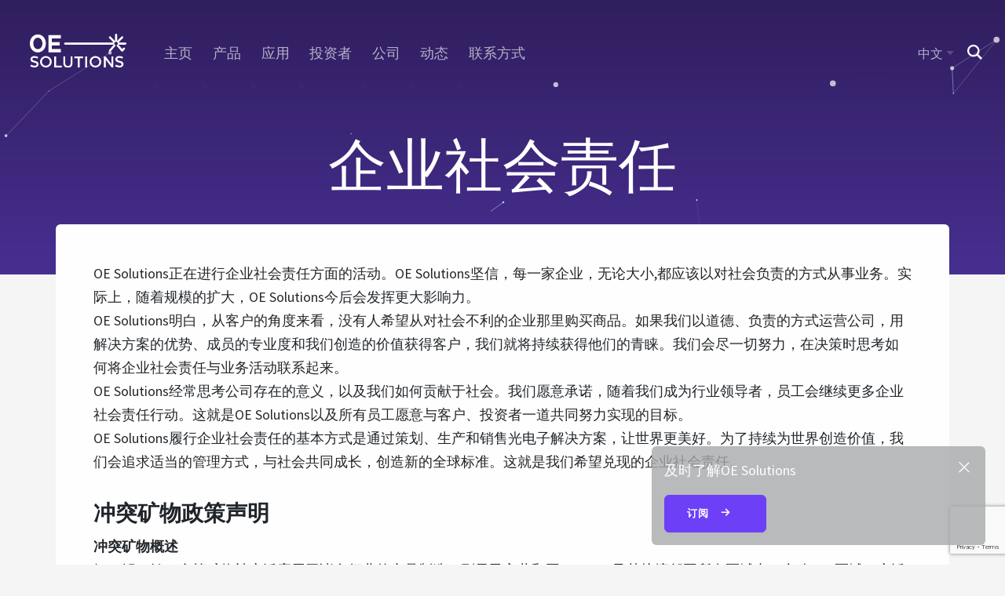

--- FILE ---
content_type: text/html; charset=UTF-8
request_url: https://oesolutions.com/zh/corporate-social-responsibility/
body_size: 12411
content:
<!DOCTYPE html>
<html class="no-js">
<head>
	<meta charset="utf-8">
	<meta http-equiv="X-UA-Compatible" content="IE=edge">
	<meta name="viewport" content="width=device-width, initial-scale=1, shrink-to-fit=no">
	<meta name="google-site-verification" content="fulPdgyx-Bh2MEyvJW1txCDkk2VtnpuWYwhUAyoC500" />
	<meta name="msvalidate.01" content="8F0999EF87937B20AC1BEEE0A5E76EB1" />

	<title>Social Responsbility is important-sfp Transceiver supplierOE Solutions &#8211; Chinese</title>

	<!-- Fav and touch icons -->
	<link rel="apple-touch-icon-precomposed" sizes="57x57" href="https://oesolutions.com/zh/wp-content/themes/oesolutionschinese/images/apple-touch-icon-57x57.png" />
	<link rel="apple-touch-icon-precomposed" sizes="114x114" href="https://oesolutions.com/zh/wp-content/themes/oesolutionschinese/images/apple-touch-icon-114x114.png" />
	<link rel="apple-touch-icon-precomposed" sizes="72x72" href="https://oesolutions.com/zh/wp-content/themes/oesolutionschinese/images/apple-touch-icon-72x72.png" />
	<link rel="apple-touch-icon-precomposed" sizes="144x144" href="https://oesolutions.com/zh/wp-content/themes/oesolutionschinese/images/apple-touch-icon-144x144.png" />
	<link rel="apple-touch-icon-precomposed" sizes="60x60" href="https://oesolutions.com/zh/wp-content/themes/oesolutionschinese/images/apple-touch-icon-60x60.png" />
	<link rel="apple-touch-icon-precomposed" sizes="120x120" href="https://oesolutions.com/zh/wp-content/themes/oesolutionschinese/images/apple-touch-icon-120x120.png" />
	<link rel="apple-touch-icon-precomposed" sizes="76x76" href="https://oesolutions.com/zh/wp-content/themes/oesolutionschinese/images/apple-touch-icon-76x76.png" />
	<link rel="apple-touch-icon-precomposed" sizes="152x152" href="https://oesolutions.com/zh/wp-content/themes/oesolutionschinese/images/apple-touch-icon-152x152.png" />
	<link rel="icon" type="image/png" href="https://oesolutions.com/zh/wp-content/themes/oesolutionschinese/images/favicon-196x196.png" sizes="196x196" />
	<link rel="icon" type="image/png" href="https://oesolutions.com/zh/wp-content/themes/oesolutionschinese/images/favicon-96x96.png" sizes="96x96" />
	<link rel="icon" type="image/png" href="https://oesolutions.com/zh/wp-content/themes/oesolutionschinese/images/favicon-32x32.png" sizes="32x32" />
	<link rel="icon" type="image/png" href="https://oesolutions.com/zh/wp-content/themes/oesolutionschinese/images/favicon-16x16.png" sizes="16x16" />
	<link rel="icon" type="image/png" href="https://oesolutions.com/zh/wp-content/themes/oesolutionschinese/images/favicon-128.png" sizes="128x128" />
	<meta name="application-name" content="&nbsp;"/>
	<meta name="msapplication-TileColor" content="#FFFFFF" />
	<meta name="msapplication-TileImage" content="https://oesolutions.com/zh/wp-content/themes/oesolutionschinese/images/mstile-144x144.png" />
	<meta name="msapplication-square70x70logo" content="https://oesolutions.com/zh/wp-content/themes/oesolutionschinese/images/mstile-70x70.png" />
	<meta name="msapplication-square150x150logo" content="https://oesolutions.com/zh/wp-content/themes/oesolutionschinese/images/mstile-150x150.png" />
	<meta name="msapplication-wide310x150logo" content="https://oesolutions.com/zh/wp-content/themes/oesolutionschinese/images/mstile-310x150.png" />
	<meta name="msapplication-square310x310logo" content="https://oesolutions.com/zh/wp-content/themes/oesolutionschinese/images/mstile-310x310.png" />

	<!-- Additional Styles -->
  <link rel="stylesheet" href="https://use.fontawesome.com/releases/v5.2.0/css/all.css" integrity="sha384-hWVjflwFxL6sNzntih27bfxkr27PmbbK/iSvJ+a4+0owXq79v+lsFkW54bOGbiDQ" crossorigin="anonymous">
	
	<!-- // Google Analytics Code --> 
	<script> (function(i,s,o,g,r,a,m){i['GoogleAnalyticsObject']=r;i[r]=i[r]||function(){ (i[r].q=i[r].q||[]).push(arguments)},i[r].l=1*new Date();a=s.createElement(o), m=s.getElementsByTagName(o)[0];a.async=1;a.src=g;m.parentNode.insertBefore(a,m) })(window,document,'script','//www.google-analytics.com/analytics.js','ga'); ga('create', 'UA-29922365-1', 'auto'); ga('send', 'pageview'); 
	</script>
	

	<meta name='robots' content='index, follow, max-image-preview:large, max-snippet:-1, max-video-preview:-1' />

	<!-- This site is optimized with the Yoast SEO plugin v24.5 - https://yoast.com/wordpress/plugins/seo/ -->
	<meta name="description" content="Corporate Social Responsibility is very important to OE Solution as World Class Sfp Transceiver Supplier." />
	<link rel="canonical" href="https://oesolutions.com/zh/corporate-social-responsibility/" />
	<meta property="og:locale" content="en_US" />
	<meta property="og:type" content="article" />
	<meta property="og:title" content="Social Responsbility is important-sfp Transceiver supplier" />
	<meta property="og:description" content="Corporate Social Responsibility is very important to OE Solution as World Class Sfp Transceiver Supplier." />
	<meta property="og:url" content="https://oesolutions.com/zh/corporate-social-responsibility/" />
	<meta property="og:site_name" content="OE Solutions - Chinese" />
	<meta property="article:modified_time" content="2018-11-28T06:29:42+00:00" />
	<meta name="twitter:card" content="summary_large_image" />
	<script type="application/ld+json" class="yoast-schema-graph">{"@context":"https://schema.org","@graph":[{"@type":"WebPage","@id":"https://oesolutions.com/zh/corporate-social-responsibility/","url":"https://oesolutions.com/zh/corporate-social-responsibility/","name":"Social Responsbility is important-sfp Transceiver supplier","isPartOf":{"@id":"https://oesolutions.com/zh/#website"},"datePublished":"2018-03-06T21:44:35+00:00","dateModified":"2018-11-28T06:29:42+00:00","description":"Corporate Social Responsibility is very important to OE Solution as World Class Sfp Transceiver Supplier.","breadcrumb":{"@id":"https://oesolutions.com/zh/corporate-social-responsibility/#breadcrumb"},"inLanguage":"en-US","potentialAction":[{"@type":"ReadAction","target":["https://oesolutions.com/zh/corporate-social-responsibility/"]}]},{"@type":"BreadcrumbList","@id":"https://oesolutions.com/zh/corporate-social-responsibility/#breadcrumb","itemListElement":[{"@type":"ListItem","position":1,"name":"Home","item":"https://oesolutions.com/zh/"},{"@type":"ListItem","position":2,"name":"企业社会责任"}]},{"@type":"WebSite","@id":"https://oesolutions.com/zh/#website","url":"https://oesolutions.com/zh/","name":"OE Solutions - Chinese","description":"","potentialAction":[{"@type":"SearchAction","target":{"@type":"EntryPoint","urlTemplate":"https://oesolutions.com/zh/?s={search_term_string}"},"query-input":{"@type":"PropertyValueSpecification","valueRequired":true,"valueName":"search_term_string"}}],"inLanguage":"en-US"}]}</script>
	<!-- / Yoast SEO plugin. -->


<style id='classic-theme-styles-inline-css' type='text/css'>
/*! This file is auto-generated */
.wp-block-button__link{color:#fff;background-color:#32373c;border-radius:9999px;box-shadow:none;text-decoration:none;padding:calc(.667em + 2px) calc(1.333em + 2px);font-size:1.125em}.wp-block-file__button{background:#32373c;color:#fff;text-decoration:none}
</style>
<style id='global-styles-inline-css' type='text/css'>
body{--wp--preset--color--black: #000000;--wp--preset--color--cyan-bluish-gray: #abb8c3;--wp--preset--color--white: #ffffff;--wp--preset--color--pale-pink: #f78da7;--wp--preset--color--vivid-red: #cf2e2e;--wp--preset--color--luminous-vivid-orange: #ff6900;--wp--preset--color--luminous-vivid-amber: #fcb900;--wp--preset--color--light-green-cyan: #7bdcb5;--wp--preset--color--vivid-green-cyan: #00d084;--wp--preset--color--pale-cyan-blue: #8ed1fc;--wp--preset--color--vivid-cyan-blue: #0693e3;--wp--preset--color--vivid-purple: #9b51e0;--wp--preset--gradient--vivid-cyan-blue-to-vivid-purple: linear-gradient(135deg,rgba(6,147,227,1) 0%,rgb(155,81,224) 100%);--wp--preset--gradient--light-green-cyan-to-vivid-green-cyan: linear-gradient(135deg,rgb(122,220,180) 0%,rgb(0,208,130) 100%);--wp--preset--gradient--luminous-vivid-amber-to-luminous-vivid-orange: linear-gradient(135deg,rgba(252,185,0,1) 0%,rgba(255,105,0,1) 100%);--wp--preset--gradient--luminous-vivid-orange-to-vivid-red: linear-gradient(135deg,rgba(255,105,0,1) 0%,rgb(207,46,46) 100%);--wp--preset--gradient--very-light-gray-to-cyan-bluish-gray: linear-gradient(135deg,rgb(238,238,238) 0%,rgb(169,184,195) 100%);--wp--preset--gradient--cool-to-warm-spectrum: linear-gradient(135deg,rgb(74,234,220) 0%,rgb(151,120,209) 20%,rgb(207,42,186) 40%,rgb(238,44,130) 60%,rgb(251,105,98) 80%,rgb(254,248,76) 100%);--wp--preset--gradient--blush-light-purple: linear-gradient(135deg,rgb(255,206,236) 0%,rgb(152,150,240) 100%);--wp--preset--gradient--blush-bordeaux: linear-gradient(135deg,rgb(254,205,165) 0%,rgb(254,45,45) 50%,rgb(107,0,62) 100%);--wp--preset--gradient--luminous-dusk: linear-gradient(135deg,rgb(255,203,112) 0%,rgb(199,81,192) 50%,rgb(65,88,208) 100%);--wp--preset--gradient--pale-ocean: linear-gradient(135deg,rgb(255,245,203) 0%,rgb(182,227,212) 50%,rgb(51,167,181) 100%);--wp--preset--gradient--electric-grass: linear-gradient(135deg,rgb(202,248,128) 0%,rgb(113,206,126) 100%);--wp--preset--gradient--midnight: linear-gradient(135deg,rgb(2,3,129) 0%,rgb(40,116,252) 100%);--wp--preset--font-size--small: 13px;--wp--preset--font-size--medium: 20px;--wp--preset--font-size--large: 36px;--wp--preset--font-size--x-large: 42px;--wp--preset--spacing--20: 0.44rem;--wp--preset--spacing--30: 0.67rem;--wp--preset--spacing--40: 1rem;--wp--preset--spacing--50: 1.5rem;--wp--preset--spacing--60: 2.25rem;--wp--preset--spacing--70: 3.38rem;--wp--preset--spacing--80: 5.06rem;--wp--preset--shadow--natural: 6px 6px 9px rgba(0, 0, 0, 0.2);--wp--preset--shadow--deep: 12px 12px 50px rgba(0, 0, 0, 0.4);--wp--preset--shadow--sharp: 6px 6px 0px rgba(0, 0, 0, 0.2);--wp--preset--shadow--outlined: 6px 6px 0px -3px rgba(255, 255, 255, 1), 6px 6px rgba(0, 0, 0, 1);--wp--preset--shadow--crisp: 6px 6px 0px rgba(0, 0, 0, 1);}:where(.is-layout-flex){gap: 0.5em;}:where(.is-layout-grid){gap: 0.5em;}body .is-layout-flex{display: flex;}body .is-layout-flex{flex-wrap: wrap;align-items: center;}body .is-layout-flex > *{margin: 0;}body .is-layout-grid{display: grid;}body .is-layout-grid > *{margin: 0;}:where(.wp-block-columns.is-layout-flex){gap: 2em;}:where(.wp-block-columns.is-layout-grid){gap: 2em;}:where(.wp-block-post-template.is-layout-flex){gap: 1.25em;}:where(.wp-block-post-template.is-layout-grid){gap: 1.25em;}.has-black-color{color: var(--wp--preset--color--black) !important;}.has-cyan-bluish-gray-color{color: var(--wp--preset--color--cyan-bluish-gray) !important;}.has-white-color{color: var(--wp--preset--color--white) !important;}.has-pale-pink-color{color: var(--wp--preset--color--pale-pink) !important;}.has-vivid-red-color{color: var(--wp--preset--color--vivid-red) !important;}.has-luminous-vivid-orange-color{color: var(--wp--preset--color--luminous-vivid-orange) !important;}.has-luminous-vivid-amber-color{color: var(--wp--preset--color--luminous-vivid-amber) !important;}.has-light-green-cyan-color{color: var(--wp--preset--color--light-green-cyan) !important;}.has-vivid-green-cyan-color{color: var(--wp--preset--color--vivid-green-cyan) !important;}.has-pale-cyan-blue-color{color: var(--wp--preset--color--pale-cyan-blue) !important;}.has-vivid-cyan-blue-color{color: var(--wp--preset--color--vivid-cyan-blue) !important;}.has-vivid-purple-color{color: var(--wp--preset--color--vivid-purple) !important;}.has-black-background-color{background-color: var(--wp--preset--color--black) !important;}.has-cyan-bluish-gray-background-color{background-color: var(--wp--preset--color--cyan-bluish-gray) !important;}.has-white-background-color{background-color: var(--wp--preset--color--white) !important;}.has-pale-pink-background-color{background-color: var(--wp--preset--color--pale-pink) !important;}.has-vivid-red-background-color{background-color: var(--wp--preset--color--vivid-red) !important;}.has-luminous-vivid-orange-background-color{background-color: var(--wp--preset--color--luminous-vivid-orange) !important;}.has-luminous-vivid-amber-background-color{background-color: var(--wp--preset--color--luminous-vivid-amber) !important;}.has-light-green-cyan-background-color{background-color: var(--wp--preset--color--light-green-cyan) !important;}.has-vivid-green-cyan-background-color{background-color: var(--wp--preset--color--vivid-green-cyan) !important;}.has-pale-cyan-blue-background-color{background-color: var(--wp--preset--color--pale-cyan-blue) !important;}.has-vivid-cyan-blue-background-color{background-color: var(--wp--preset--color--vivid-cyan-blue) !important;}.has-vivid-purple-background-color{background-color: var(--wp--preset--color--vivid-purple) !important;}.has-black-border-color{border-color: var(--wp--preset--color--black) !important;}.has-cyan-bluish-gray-border-color{border-color: var(--wp--preset--color--cyan-bluish-gray) !important;}.has-white-border-color{border-color: var(--wp--preset--color--white) !important;}.has-pale-pink-border-color{border-color: var(--wp--preset--color--pale-pink) !important;}.has-vivid-red-border-color{border-color: var(--wp--preset--color--vivid-red) !important;}.has-luminous-vivid-orange-border-color{border-color: var(--wp--preset--color--luminous-vivid-orange) !important;}.has-luminous-vivid-amber-border-color{border-color: var(--wp--preset--color--luminous-vivid-amber) !important;}.has-light-green-cyan-border-color{border-color: var(--wp--preset--color--light-green-cyan) !important;}.has-vivid-green-cyan-border-color{border-color: var(--wp--preset--color--vivid-green-cyan) !important;}.has-pale-cyan-blue-border-color{border-color: var(--wp--preset--color--pale-cyan-blue) !important;}.has-vivid-cyan-blue-border-color{border-color: var(--wp--preset--color--vivid-cyan-blue) !important;}.has-vivid-purple-border-color{border-color: var(--wp--preset--color--vivid-purple) !important;}.has-vivid-cyan-blue-to-vivid-purple-gradient-background{background: var(--wp--preset--gradient--vivid-cyan-blue-to-vivid-purple) !important;}.has-light-green-cyan-to-vivid-green-cyan-gradient-background{background: var(--wp--preset--gradient--light-green-cyan-to-vivid-green-cyan) !important;}.has-luminous-vivid-amber-to-luminous-vivid-orange-gradient-background{background: var(--wp--preset--gradient--luminous-vivid-amber-to-luminous-vivid-orange) !important;}.has-luminous-vivid-orange-to-vivid-red-gradient-background{background: var(--wp--preset--gradient--luminous-vivid-orange-to-vivid-red) !important;}.has-very-light-gray-to-cyan-bluish-gray-gradient-background{background: var(--wp--preset--gradient--very-light-gray-to-cyan-bluish-gray) !important;}.has-cool-to-warm-spectrum-gradient-background{background: var(--wp--preset--gradient--cool-to-warm-spectrum) !important;}.has-blush-light-purple-gradient-background{background: var(--wp--preset--gradient--blush-light-purple) !important;}.has-blush-bordeaux-gradient-background{background: var(--wp--preset--gradient--blush-bordeaux) !important;}.has-luminous-dusk-gradient-background{background: var(--wp--preset--gradient--luminous-dusk) !important;}.has-pale-ocean-gradient-background{background: var(--wp--preset--gradient--pale-ocean) !important;}.has-electric-grass-gradient-background{background: var(--wp--preset--gradient--electric-grass) !important;}.has-midnight-gradient-background{background: var(--wp--preset--gradient--midnight) !important;}.has-small-font-size{font-size: var(--wp--preset--font-size--small) !important;}.has-medium-font-size{font-size: var(--wp--preset--font-size--medium) !important;}.has-large-font-size{font-size: var(--wp--preset--font-size--large) !important;}.has-x-large-font-size{font-size: var(--wp--preset--font-size--x-large) !important;}
.wp-block-navigation a:where(:not(.wp-element-button)){color: inherit;}
:where(.wp-block-post-template.is-layout-flex){gap: 1.25em;}:where(.wp-block-post-template.is-layout-grid){gap: 1.25em;}
:where(.wp-block-columns.is-layout-flex){gap: 2em;}:where(.wp-block-columns.is-layout-grid){gap: 2em;}
.wp-block-pullquote{font-size: 1.5em;line-height: 1.6;}
</style>
<link rel='stylesheet' id='wpo_min-header-0-css' href='https://oesolutions.com/zh/wp-content/cache/wpo-minify/1722438675/assets/wpo-minify-header-2d1e249e.min.css' type='text/css' media='all' />
<script type="text/javascript" src="https://oesolutions.com/zh/wp-includes/js/jquery/jquery.min.js" id="jquery-core-js"></script>
<script type="text/javascript" src="https://oesolutions.com/zh/wp-includes/js/jquery/jquery-migrate.min.js" id="jquery-migrate-js"></script>
<link rel="https://api.w.org/" href="https://oesolutions.com/zh/wp-json/" /><link rel="alternate" type="application/json" href="https://oesolutions.com/zh/wp-json/wp/v2/pages/127" /><link rel="alternate" type="application/json+oembed" href="https://oesolutions.com/zh/wp-json/oembed/1.0/embed?url=https%3A%2F%2Foesolutions.com%2Fzh%2Fcorporate-social-responsibility%2F" />
<link rel="alternate" type="text/xml+oembed" href="https://oesolutions.com/zh/wp-json/oembed/1.0/embed?url=https%3A%2F%2Foesolutions.com%2Fzh%2Fcorporate-social-responsibility%2F&#038;format=xml" />
<style type="text/css">.recentcomments a{display:inline !important;padding:0 !important;margin:0 !important;}</style></head>

<body class="page-template-default page page-id-127">

<noscript>This website works best if you have javascript enabled to work properly please enable javascript in your browser.</noscript>

<nav class="navbar navbar-expand fixed-top headroom">

  <a class="navbar-brand" href="https://oesolutions.com/zh/">
		<svg width="123px" height="43px" viewBox="0 0 123 43" version="1.1" xmlns="http://www.w3.org/2000/svg" xmlns:xlink="http://www.w3.org/1999/xlink">
	    <defs>
        <polygon id="path-1" points="0 43 123 43 123 0 0 0"></polygon>
	    </defs>
	    <g id="Web-Design" stroke="none" stroke-width="1" fill="none" fill-rule="evenodd">
        <g id="1.0-Home" transform="translate(-68.000000, -48.000000)">
          <g id="Nav" transform="translate(44.000000, 31.000000)">
            <g id="logo-white" transform="translate(24.000000, 17.000000)">
              <path d="M10.2108326,5.09911632 C6.84757434,5.09911632 4.40689344,8.16288561 4.40689344,12.3853711 C4.40689344,16.607192 6.84757434,19.6716259 10.2108326,19.6716259 C13.5727892,19.6716259 16.0134701,16.607192 16.0134701,12.3853711 C16.0134701,8.16288561 13.5727892,5.09911632 10.2108326,5.09911632 Z M10.2108326,23.8369565 C4.38997138,23.8369565 0,18.913991 0,12.3853711 C0,5.85708354 4.38997138,0.934782609 10.2108326,0.934782609 C16.0316939,0.934782609 20.4226415,5.85708354 20.4226415,12.3853711 C20.4226415,18.913991 16.0316939,23.8369565 10.2108326,23.8369565 Z" id="Fill-1" fill="#FFFFFF"></path>
              <polygon id="Fill-3" fill="#FFFFFF" points="33.5259511 28.9782609 31.0981132 28.9782609 31.0981132 43 40.845283 43 40.845283 40.7774132 33.5259511 40.7774132"></polygon>
              <polygon id="Fill-5" fill="#FFFFFF" points="56.6264151 31.2618303 60.9807089 31.2618303 60.9807089 43 63.4136698 43 63.4136698 31.2618303 67.7660377 31.2618303 67.7660377 28.9782609 56.6264151 28.9782609"></polygon>
              <mask id="mask-2" fill="white">
                  <use xlink:href="#path-1"></use>
              </mask>
              <g id="Clip-8"></g>
              <polygon id="Fill-7" fill="#FFFFFF" mask="url(#mask-2)" points="70.5509434 43 72.8716981 43 72.8716981 28.9782609 70.5509434 28.9782609"></polygon>
              <polygon id="Fill-9" fill="#FFFFFF" mask="url(#mask-2)" points="103.878406 38.6731851 96.4741852 28.9782609 94.2226415 28.9782609 94.2226415 43 96.6354492 43 96.6354492 33.0237688 104.257279 43 106.290566 43 106.290566 28.9782609 103.878406 28.9782609"></polygon>
              <path d="M20.4218268,40.8364574 C17.65735,40.8364574 15.4162435,38.5610185 15.4162435,35.7549539 C15.4162435,32.9485685 17.65735,30.6734503 20.4218268,30.6734503 C23.1876071,30.6734503 25.4280619,32.9485685 25.4280619,35.7549539 C25.4280619,38.5610185 23.1876071,40.8364574 20.4218268,40.8364574 M20.4218268,28.5108696 C16.3205725,28.5108696 12.9962264,31.7536185 12.9962264,35.7549539 C12.9962264,39.758213 16.3205725,43 20.4218268,43 C24.5240588,43 27.8490566,39.758213 27.8490566,35.7549539 C27.8490566,31.7536185 24.5240588,28.5108696 20.4218268,28.5108696" id="Fill-10" fill="#FFFFFF" mask="url(#mask-2)"></path>
              <path d="M83.5452144,40.8364574 C80.7808815,40.8364574 78.5396274,38.5610185 78.5396274,35.7549539 C78.5396274,32.9485685 80.7808815,30.6734503 83.5452144,30.6734503 C86.3115027,30.6734503 88.5521049,32.9485685 88.5521049,35.7549539 C88.5521049,38.5610185 86.3115027,40.8364574 83.5452144,40.8364574 M83.5452144,28.5108696 C79.444016,28.5108696 76.1207547,31.7536185 76.1207547,35.7549539 C76.1207547,39.758213 79.444016,43 83.5452144,43 C87.6470646,43 90.9735849,39.758213 90.9735849,35.7549539 C90.9735849,31.7536185 87.6470646,28.5108696 83.5452144,28.5108696" id="Fill-11" fill="#FFFFFF" mask="url(#mask-2)"></path>
              <path d="M6.95504165,34.7265346 C5.14886937,34.2701003 2.84891395,33.8721257 3.36005153,31.9570933 C3.65278504,30.8633857 5.11645257,30.5887543 6.48647157,30.7249457 C7.5863506,30.8338347 8.67116727,31.2260277 9.48420675,31.8125505 L10.6986906,29.9074756 C10.6986906,29.9074756 9.20686304,28.7321815 6.55425215,28.5388153 C2.05617589,28.213112 0.859701363,30.8087806 0.859701363,32.4520723 C0.859701363,34.0574617 1.17011676,36.022281 5.86138403,36.9264769 C8.07391233,37.3549662 8.92166071,38.2023086 8.64922863,39.3319913 C8.40921335,40.3290159 7.53166772,40.817892 6.21731392,40.808577 C3.34007755,40.7886622 1.73069815,39.3541546 1.73069815,39.3541546 L0.464150943,41.2990591 C0.464150943,41.2990591 2.56305673,43.0425672 6.15673708,42.9992043 C9.48780862,42.959696 11.0611694,40.9081509 11.1348439,39.0159243 C11.208191,37.1224128 10.4652242,35.6146702 6.95504165,34.7265346" id="Fill-12" fill="#FFFFFF" mask="url(#mask-2)"></path>
              <path d="M115.103795,34.7265346 C113.296983,34.2701003 110.998029,33.8721257 111.508835,31.9570933 C111.802548,30.8633857 113.265221,30.5887543 114.633592,30.7249457 C115.733789,30.8338347 116.818924,31.2260277 117.632612,31.8125505 L118.846431,29.9074756 C118.846431,29.9074756 117.354288,28.7321815 114.704646,28.5388153 C110.20497,28.213112 109.00916,30.8087806 109.00916,32.4520723 C109.00916,34.0574617 109.319245,36.022281 114.009492,36.9264769 C116.221674,37.3549662 117.068434,38.2023086 116.797968,39.3319913 C116.55861,40.3290159 115.680089,40.817892 114.365746,40.808577 C111.487879,40.7886622 109.879495,39.3541546 109.879495,39.3541546 L108.611321,41.2990591 C108.611321,41.2990591 110.712174,43.0425672 114.305497,42.9992043 C117.635559,42.959696 119.208907,40.9081509 119.281926,39.0159243 C119.355927,37.1224128 118.614276,35.6146702 115.103795,34.7265346" id="Fill-13" fill="#FFFFFF" mask="url(#mask-2)"></path>
              <path d="M51.9497899,37.7508607 C51.9497899,39.6787886 50.6194533,41.2401202 48.5020273,41.2401202 C46.3849189,41.2401202 45.0583923,39.6787886 45.0583923,37.7508607 L45.0583923,28.9782609 L42.7018868,28.9782609 L42.7018868,37.7508607 C42.7018868,40.9091285 44.9444088,43.4673913 48.5020273,43.4673913 C52.0577408,43.4673913 54.3056604,40.9091285 54.3056604,37.7508607 L54.3056604,28.9782609 L51.9497899,28.9782609 L51.9497899,37.7508607 Z" id="Fill-14" fill="#FFFFFF" mask="url(#mask-2)"></path>
              <polygon id="Fill-15" fill="#FFFFFF" mask="url(#mask-2)" points="39.4528302 19.6192577 27.9875564 19.6192577 27.9875564 16.0589674 27.9875564 14.9616061 36.0609788 14.9616061 37.5158592 14.9616061 38.0225007 14.9616061 38.0225007 10.7432351 37.5158592 10.7432351 36.0609788 10.7432351 27.9875564 10.7432351 27.9875564 10.6380363 27.9875564 6.08591962 39.4528302 6.08591962 39.4528302 1.86956522 23.6716981 1.86956522 23.6716981 23.8369565 39.4528302 23.8369565"></polygon>
              <path d="M121.708458,11.2658308 L112.959901,11.2658308 L118.551284,5.5520522 C119.055965,5.03671518 119.055965,4.20123953 118.551284,3.6859025 C118.047577,3.17056548 117.22893,3.17056548 116.724898,3.6859025 L111.13319,9.39901824 L111.13319,1.31966047 C111.13319,0.590897695 110.554559,0 109.841973,0 C109.12809,0 108.549782,0.590897695 108.549782,1.31966047 L108.549782,9.39901824 L102.957751,3.6859025 C102.455016,3.17056548 101.635721,3.17056548 101.13104,3.6859025 C100.627332,4.20123953 100.627332,5.03671518 101.13104,5.5520522 L106.724045,11.2658308 L44.9223791,11.2658308 C44.2094688,11.2658308 43.6301887,11.8567284 43.6301887,12.5854912 C43.6301887,13.314254 44.2094688,13.9051517 44.9223791,13.9051517 L106.97152,13.9051517 L101.07655,20.707269 C100.602682,21.2530954 100.65328,22.0869141 101.186827,22.5701047 C101.432356,22.7931412 101.738538,22.9021739 102.042449,22.9021739 C102.399229,22.9021739 102.754386,22.7520468 103.00997,22.4577579 L109.570172,14.888766 C108.444046,14.7515638 107.569612,13.7735833 107.569612,12.5858226 C107.569612,11.3039425 108.587082,10.2649833 109.841973,10.2649833 C111.095566,10.2649833 112.113036,11.3039425 112.113036,12.5858226 C112.113036,13.7735833 111.238927,14.7515638 110.112477,14.888766 L116.673002,22.4577579 C116.917883,22.7394533 117.267851,22.9008483 117.635658,22.9021739 L117.639551,22.9021739 C118.007033,22.9021739 118.356029,22.7427674 118.601882,22.4640546 L120.917705,19.8263907 C121.393519,19.2838783 121.349408,18.4497283 120.818456,17.9628922 C120.288152,17.4760562 119.471127,17.5204646 118.994015,18.0639712 L117.646686,19.5993773 L112.71048,13.9051517 L121.708458,13.9051517 C122.421693,13.9051517 123,13.314254 123,12.5854912 C123,11.8567284 122.421693,11.2658308 121.708458,11.2658308" id="Fill-16" fill="#FFFFFF" mask="url(#mask-2)"></path>
            </g>
          </g>
        </g>
	    </g>
		</svg>
  </a>

  <ul id="menu-navigation" class="nav navbar-nav mr-auto d-none d-lg-flex d-xl-flex list-animation"><li  id="menu-item-1093" class="menu-item menu-item-type-post_type menu-item-object-page menu-item-home nav-item nav-item-1093"><a href="https://oesolutions.com/zh/" class="nav-link highlight">主页</a></li>
<li  id="menu-item-1101" class="menu-item menu-item-type-custom menu-item-object-custom nav-item nav-item-1101"><a href="https://oesolutions.com/zh/products/" class="nav-link highlight">产品</a></li>
<li  id="menu-item-1102" class="menu-item menu-item-type-custom menu-item-object-custom nav-item nav-item-1102"><a href="https://oesolutions.com/zh/applications/" class="nav-link highlight">应用</a></li>
<li  id="menu-item-1096" class="menu-item menu-item-type-post_type menu-item-object-page nav-item nav-item-1096"><a href="https://oesolutions.com/zh/investors/" class="nav-link highlight">投资者</a></li>
<li  id="menu-item-1094" class="menu-item menu-item-type-post_type menu-item-object-page nav-item nav-item-1094"><a href="https://oesolutions.com/zh/about-us/" class="nav-link highlight">公司</a></li>
<li  id="menu-item-1097" class="menu-item menu-item-type-post_type menu-item-object-page nav-item nav-item-1097"><a href="https://oesolutions.com/zh/news/" class="nav-link highlight">动态</a></li>
<li  id="menu-item-1095" class="menu-item menu-item-type-post_type menu-item-object-page nav-item nav-item-1095"><a href="https://oesolutions.com/zh/contact/" class="nav-link highlight">联系方式</a></li>
</ul>
  <ul class="navbar-nav navbar-sm">
    <li class="nav-item dropdown">
      <a class="nav-link dropdown-toggle" href="/" id="nav-dropdown" data-toggle="dropdown" aria-haspopup="true" aria-expanded="false">中文</a>
      <div class="dropdown-menu dropdown-menu-right nav-hover" aria-labelledby="nav-dropdown">
        <a class="dropdown-item" href="https://oesolutions.com/">English</a>
        <a class="dropdown-item" href="https://oesolutions.com/ko/">한국어</a>
        <a class="dropdown-item" href="https://oesolutions.com/ja/">日本語</a>
      </div>
    </li>
    <li class="nav-item">

    	<div class="search-btn-wrapper in-nav">
      	<svg width="19px" height="19px" viewBox="0 0 19 19" version="1.1" xmlns="http://www.w3.org/2000/svg" xmlns:xlink="http://www.w3.org/1999/xlink">
			    <g id="Web-Design" stroke="none" stroke-width="1" fill="none" fill-rule="evenodd">
		        <g id="1.0-Home" transform="translate(-1817.000000, -62.000000)" fill="#FFFFFF" fill-rule="nonzero">
	            <g id="Nav" transform="translate(44.000000, 31.000000)">
                <g id="iconmonstr-magnifier-2" transform="translate(1773.000000, 31.000000)">
                  <path d="M19,17.1364167 L14.0483011,12.224125 C14.9795876,10.9535 15.5302197,9.39075 15.5302197,7.70291667 C15.5302197,3.455625 12.046873,0 7.76471082,0 C3.48334663,0 0,3.455625 0,7.70291667 C0,11.951 3.48334663,15.4058333 7.76471082,15.4058333 C9.38787853,15.4058333 10.8953337,14.9094583 12.1434332,14.0615833 L17.1214667,19 L19,17.1364167 Z M2.27754211,7.70291667 C2.27754211,4.70091667 4.73942627,2.258625 7.76550884,2.258625 C10.7915914,2.258625 13.2534756,4.70091667 13.2534756,7.70291667 C13.2534756,10.7049167 10.7915914,13.1472083 7.76550884,13.1472083 C4.73862825,13.1472083 2.27754211,10.7049167 2.27754211,7.70291667 Z" id="Shape"></path>
                </g>
	            </g>
		        </g>
			    </g>
				</svg>
			</div>

    </li>
  </ul><!--End Right Nav-->

	<div class="sidemenu-btn-wrapper in-nav d-lg-none d-xl-none">
		<div class="sidemenu-btn">
			<div class="sidemenu-btn-center"></div>
		</div>
	</div>

</nav><!--End Nav-->

<!--Mobile Navigation-->
<div class="sidemenu-main-wrapper">
	<div class="sidemenu-main-wrapper-inner">

		<!--Side Nav Btn-->
	  <div class="sidemenu-btn-wrapper">
			<div class="sidemenu-btn">
				<div class="sidemenu-btn-center"></div>
			</div>
		</div>

		<ul id="menu-navigation-1" class="nav navbar-nav mr-auto side-menu-navigation list-animation-mobile"><li  class="menu-item menu-item-type-post_type menu-item-object-page menu-item-home nav-item nav-item-1093"><a href="https://oesolutions.com/zh/" class="nav-link highlight">主页</a></li>
<li  class="menu-item menu-item-type-custom menu-item-object-custom nav-item nav-item-1101"><a href="https://oesolutions.com/zh/products/" class="nav-link highlight">产品</a></li>
<li  class="menu-item menu-item-type-custom menu-item-object-custom nav-item nav-item-1102"><a href="https://oesolutions.com/zh/applications/" class="nav-link highlight">应用</a></li>
<li  class="menu-item menu-item-type-post_type menu-item-object-page nav-item nav-item-1096"><a href="https://oesolutions.com/zh/investors/" class="nav-link highlight">投资者</a></li>
<li  class="menu-item menu-item-type-post_type menu-item-object-page nav-item nav-item-1094"><a href="https://oesolutions.com/zh/about-us/" class="nav-link highlight">公司</a></li>
<li  class="menu-item menu-item-type-post_type menu-item-object-page nav-item nav-item-1097"><a href="https://oesolutions.com/zh/news/" class="nav-link highlight">动态</a></li>
<li  class="menu-item menu-item-type-post_type menu-item-object-page nav-item nav-item-1095"><a href="https://oesolutions.com/zh/contact/" class="nav-link highlight">联系方式</a></li>
</ul>
	</div>
</div>

<div class="sidemenu-background"></div>
<div class="sidemenu-background-overlay"></div>
<!--End Mobile Navigation-->

<!--Search Panel-->
<div class="search-main-wrapper">
	<div class="search-main-wrapper-inner">

		<!--Side Nav Btn-->
	  <div class="search-btn-wrapper">
			<div class="search-btn">
				<div class="search-btn-center"></div>
			</div>
		</div>

	  <h5 class="black">Type and hit enter</h5>
	  <br>

	  <form role="search" method="get" id="searchform" action="https://oesolutions.com/zh/">
		  <div id="search-field" class="form-group">
			  <input class="form-control" type="text" value="" placeholder="Search" name="s" id="s" aria-describedby="search">
		  </div>
		  <button class="btn btn-primary" type="submit" id="searchsubmit" value="" >提交</button>
		</form>

	  <ul class="list-unstyled search-list">
			<li><a href="https://oesolutions.com/zh/products/">产品</a></li>
			<li><a href="https://oesolutions.com/zh/applications/">应用</a></li>
		</ul>

	</div>
</div>

<div class="search-background"></div>
<div class="search-background-overlay"></div>
<!--End Search Panel-->






<!--Sign Up-->
<div id="sign-up" class="cookie-message pa-1">
	<a class="close-button"><img src="https://oesolutions.com/zh/wp-content/themes/oesolutionschinese/images/close.svg" alt="close"></a>
	<div class="row">
    <div class="col-sm-12">
      <h4 class="white mb-1" style="width: 85%;">及时了解OE Solutions</h4>
      
      <div class="arrow-icon-container white">
		    <a class="btn btn-primary" href="https://oesolutions.us17.list-manage.com/subscribe/post?u=3c3b0fcf22286c75eab408ffc&amp;id=e2a003b4e4">订阅
			    <svg class="arrow-icon" xmlns="http://www.w3.org/2000/svg" width="40" height="40" viewBox="0 0 40 40">
	            <g fill="none" stroke-width="2.25" stroke-linejoin="round" stroke-miterlimit="10">
	                <circle class="arrow-icon-circle" cx="16" cy="16" r="15.12"></circle>
	                <path class="arrow-icon-arrow" d="M16.14 9.93L22.21 16l-6.07 6.07M8.23 16h13.98"></path>
	            </g>
	        </svg>
		    </a>
	    </div>
      
<!--
      <div class="mc_embed_signup mb-1">
        <form action="https://oesolutions.us17.list-manage.com/subscribe/post?u=3c3b0fcf22286c75eab408ffc&amp;id=e2a003b4e4" method="post" id="mc-embedded-subscribe-form" name="mc-embedded-subscribe-form" class="validate" target="_blank" novalidate>
        	<input value="" name="EMAIL" class="email pull-left" placeholder="输入电子邮件以加入简报" required="" type="email">
			  	<div class="clear"><input value="提交" name="subscribe" class="btn mc-embedded-subscribe select" type="submit"></div>
        </form>
      </div>
-->
    </div>
  </div>
</div>







<header class="header-sm pt-5">
  <div class="top-gradient"></div>
  <div id="particles-js"></div>
  <div class="container">
    <div class="row">
	    <div class="col-12 text-center">
				<h1>企业社会责任</h1>
	    </div>
    </div>
  </div>
</header>

<!--Section-->
<article role="article" id="post_127">
	<section class="negative-top pb-6">
	  <div class="container container-sm">
	    <div class="row">
			    
	    	<div class="col-sm-12 moveUp">
					<div class="content-box">
						<p>OE Solutions正在进行企业社会责任方面的活动。OE Solutions坚信，每一家企业，无论大小,都应该以对社会负责的方式从事业务。实际上，随着规模的扩大，OE Solutions今后会发挥更大影响力。</p>
<p>OE Solutions明白，从客户的角度来看，没有人希望从对社会不利的企业那里购买商品。如果我们以道德、负责的方式运营公司，用解决方案的优势、成员的专业度和我们创造的价值获得客户，我们就将持续获得他们的青睐。我们会尽一切努力，在决策时思考如何将企业社会责任与业务活动联系起来。</p>
<p>OE Solutions经常思考公司存在的意义，以及我们如何贡献于社会。我们愿意承诺，随着我们成为行业领导者，员工会继续更多企业社会责任行动。这就是OE Solutions以及所有员工愿意与客户、投资者一道共同努力实现的目标。</p>
<p>OE Solutions履行企业社会责任的基本方式是通过策划、生产和销售光电子解决方案，让世界更美好。为了持续为世界创造价值，我们会追求适当的管理方式，与社会共同成长，创造新的全球标准。这就是我们希望兑现的企业社会责任。</p>
<p>&nbsp;</p>
<h3><strong>冲突矿物政策声明</strong></h3>
<p><b><strong>冲突矿物概述</strong></b></p>
<p>钽、锡、钨、金等矿物被广泛应用于诸多行业的产品制造。刚果民主共和国（DRC）及其接壤邻国所在区域内（合称DRC区域）广泛出产钽、锡、钨、金（即“3TG”）等被称为“冲突矿物”的矿物。同时，在DRC区域内，曾出现过武装部队导致的暴力冲突及人权侵犯事件，旨在控制DRC内部的矿物。有报道称这些武装部队可能从冲突矿物贸易中得到财政支持。为了停止与冲突矿物相关的人权侵犯以及环境破坏，美国证券交易委员会(SEC)于是采用了《多德．弗兰克华尔街改革与消费者保护法案》下的第1502条内容。规定（“冲突矿物规定”）美国上市公司每年需上报其产品中冲突矿物的含量。因此，内含冲突矿物产品的生产商也随即采取了措施，以便遵守冲突矿物规定。</p>
<p>&nbsp;</p>
<p><b><strong>OE Solutions有关冲突矿物的政策</strong></b></p>
<p>作为一家负责任的企业，OE Solutions（OES）承诺采用对社会和环境负责的方式、遵守法律法规、兑现对客承诺、支持客户的业务开展。相应地，OES支持冲突矿物规定以及人道主义价值保护相关的行业标准，阻止可能与与在DRC及其邻国开发、交易、处理和出口矿物相关的人权侵犯行为。</p>
<p>&nbsp;</p>
<p>OES帮助客户实施冲突矿物计划，努力与全球供应链合作伙伴一道，共同执行冲突矿物合规项目。由于OES并不使用直接来自冶炼厂和精炼厂的冲突矿物，而是使用多层、复杂的、分散在各地的供应链，通过全球供应链追踪冲突矿物的过程也极为复杂，并且十分耗时，一些材料供应商和分供方可能会缺乏全面追踪冲突矿物源头的资源。为了支持我们在冲突矿物上的政策，OES决定采用电子行业公民联盟(EICC)和全球永续议题e化倡议组织 （GeSI）制定的冲突矿产报告模板(CMRT)。我们要求所有供应商使用该模板报告矿物来源数据。OES期待供应商也对其分供方执行同样的尽职调查，询问其分供方产品中冲突矿物的存在、来源和源头，并与OES共享信息，根据无冲突采购倡议 (CFSI)提出的非冲突冶炼厂审核计划 (CFSP)中的冶炼厂名单进行识别。我们期待供应商由此可以只采购并只向OES供应无DRC冲突的冲突矿物。如检测到不符合要求的供应商，我们会试图与相关供应商合作来进行改正。如该供应商一直不合规，我们会评估供应商选项，包括但不限于重新评估与该供应商的业务关系。OES会善意要求供应商进行合理的尽职调查，按照冲突矿物规定的要求评估其各自的供应链。我们会继续评估我们的政策，确保其符合相关法律法规，并在需要时做出调整。</p>
					</div>
				</div>
					
	    </div><!-- End Row -->
	  </div><!-- End Container -->
	</section>
</article>

<footer class="bg-dark pt-2">
	<div class="container footer-box">

		<div class="row">
			<div class="col-sm-12 pb-1">
				<a class="circle-arrow pull-right mr-1 d-flex justify-content-center scroll-top" href=""><i class="fa fa-angle-up fa-lg"></i></a>
			</div><!-- end column -->
		</div><!-- end row -->

		<div class="row">
			<div class="col-2 mt-1 mb-2 order-md-1 order-2">
				<a href="https://oesolutions.com/zh/">
					<svg width="123px" height="43px" viewBox="0 0 123 43" version="1.1" xmlns="http://www.w3.org/2000/svg" xmlns:xlink="http://www.w3.org/1999/xlink">
				    <defs>
			        <polygon id="path-1" points="0 43 123 43 123 0 0 0"></polygon>
				    </defs>
				    <g id="Web-Design" stroke="none" stroke-width="1" fill="none" fill-rule="evenodd">
			        <g id="1.0-Home" transform="translate(-68.000000, -48.000000)">
		            <g id="Nav" transform="translate(44.000000, 31.000000)">
	                <g id="logo-white" transform="translate(24.000000, 17.000000)">
                    <path d="M10.2108326,5.09911632 C6.84757434,5.09911632 4.40689344,8.16288561 4.40689344,12.3853711 C4.40689344,16.607192 6.84757434,19.6716259 10.2108326,19.6716259 C13.5727892,19.6716259 16.0134701,16.607192 16.0134701,12.3853711 C16.0134701,8.16288561 13.5727892,5.09911632 10.2108326,5.09911632 Z M10.2108326,23.8369565 C4.38997138,23.8369565 0,18.913991 0,12.3853711 C0,5.85708354 4.38997138,0.934782609 10.2108326,0.934782609 C16.0316939,0.934782609 20.4226415,5.85708354 20.4226415,12.3853711 C20.4226415,18.913991 16.0316939,23.8369565 10.2108326,23.8369565 Z" id="Fill-1" fill="#FFFFFF"></path>
                    <polygon id="Fill-3" fill="#FFFFFF" points="33.5259511 28.9782609 31.0981132 28.9782609 31.0981132 43 40.845283 43 40.845283 40.7774132 33.5259511 40.7774132"></polygon>
                    <polygon id="Fill-5" fill="#FFFFFF" points="56.6264151 31.2618303 60.9807089 31.2618303 60.9807089 43 63.4136698 43 63.4136698 31.2618303 67.7660377 31.2618303 67.7660377 28.9782609 56.6264151 28.9782609"></polygon>
                    <mask id="mask-2" fill="white">
                        <use xlink:href="#path-1"></use>
                    </mask>
                    <g id="Clip-8"></g>
                    <polygon id="Fill-7" fill="#FFFFFF" mask="url(#mask-2)" points="70.5509434 43 72.8716981 43 72.8716981 28.9782609 70.5509434 28.9782609"></polygon>
                    <polygon id="Fill-9" fill="#FFFFFF" mask="url(#mask-2)" points="103.878406 38.6731851 96.4741852 28.9782609 94.2226415 28.9782609 94.2226415 43 96.6354492 43 96.6354492 33.0237688 104.257279 43 106.290566 43 106.290566 28.9782609 103.878406 28.9782609"></polygon>
                    <path d="M20.4218268,40.8364574 C17.65735,40.8364574 15.4162435,38.5610185 15.4162435,35.7549539 C15.4162435,32.9485685 17.65735,30.6734503 20.4218268,30.6734503 C23.1876071,30.6734503 25.4280619,32.9485685 25.4280619,35.7549539 C25.4280619,38.5610185 23.1876071,40.8364574 20.4218268,40.8364574 M20.4218268,28.5108696 C16.3205725,28.5108696 12.9962264,31.7536185 12.9962264,35.7549539 C12.9962264,39.758213 16.3205725,43 20.4218268,43 C24.5240588,43 27.8490566,39.758213 27.8490566,35.7549539 C27.8490566,31.7536185 24.5240588,28.5108696 20.4218268,28.5108696" id="Fill-10" fill="#FFFFFF" mask="url(#mask-2)"></path>
                    <path d="M83.5452144,40.8364574 C80.7808815,40.8364574 78.5396274,38.5610185 78.5396274,35.7549539 C78.5396274,32.9485685 80.7808815,30.6734503 83.5452144,30.6734503 C86.3115027,30.6734503 88.5521049,32.9485685 88.5521049,35.7549539 C88.5521049,38.5610185 86.3115027,40.8364574 83.5452144,40.8364574 M83.5452144,28.5108696 C79.444016,28.5108696 76.1207547,31.7536185 76.1207547,35.7549539 C76.1207547,39.758213 79.444016,43 83.5452144,43 C87.6470646,43 90.9735849,39.758213 90.9735849,35.7549539 C90.9735849,31.7536185 87.6470646,28.5108696 83.5452144,28.5108696" id="Fill-11" fill="#FFFFFF" mask="url(#mask-2)"></path>
                    <path d="M6.95504165,34.7265346 C5.14886937,34.2701003 2.84891395,33.8721257 3.36005153,31.9570933 C3.65278504,30.8633857 5.11645257,30.5887543 6.48647157,30.7249457 C7.5863506,30.8338347 8.67116727,31.2260277 9.48420675,31.8125505 L10.6986906,29.9074756 C10.6986906,29.9074756 9.20686304,28.7321815 6.55425215,28.5388153 C2.05617589,28.213112 0.859701363,30.8087806 0.859701363,32.4520723 C0.859701363,34.0574617 1.17011676,36.022281 5.86138403,36.9264769 C8.07391233,37.3549662 8.92166071,38.2023086 8.64922863,39.3319913 C8.40921335,40.3290159 7.53166772,40.817892 6.21731392,40.808577 C3.34007755,40.7886622 1.73069815,39.3541546 1.73069815,39.3541546 L0.464150943,41.2990591 C0.464150943,41.2990591 2.56305673,43.0425672 6.15673708,42.9992043 C9.48780862,42.959696 11.0611694,40.9081509 11.1348439,39.0159243 C11.208191,37.1224128 10.4652242,35.6146702 6.95504165,34.7265346" id="Fill-12" fill="#FFFFFF" mask="url(#mask-2)"></path>
                    <path d="M115.103795,34.7265346 C113.296983,34.2701003 110.998029,33.8721257 111.508835,31.9570933 C111.802548,30.8633857 113.265221,30.5887543 114.633592,30.7249457 C115.733789,30.8338347 116.818924,31.2260277 117.632612,31.8125505 L118.846431,29.9074756 C118.846431,29.9074756 117.354288,28.7321815 114.704646,28.5388153 C110.20497,28.213112 109.00916,30.8087806 109.00916,32.4520723 C109.00916,34.0574617 109.319245,36.022281 114.009492,36.9264769 C116.221674,37.3549662 117.068434,38.2023086 116.797968,39.3319913 C116.55861,40.3290159 115.680089,40.817892 114.365746,40.808577 C111.487879,40.7886622 109.879495,39.3541546 109.879495,39.3541546 L108.611321,41.2990591 C108.611321,41.2990591 110.712174,43.0425672 114.305497,42.9992043 C117.635559,42.959696 119.208907,40.9081509 119.281926,39.0159243 C119.355927,37.1224128 118.614276,35.6146702 115.103795,34.7265346" id="Fill-13" fill="#FFFFFF" mask="url(#mask-2)"></path>
                    <path d="M51.9497899,37.7508607 C51.9497899,39.6787886 50.6194533,41.2401202 48.5020273,41.2401202 C46.3849189,41.2401202 45.0583923,39.6787886 45.0583923,37.7508607 L45.0583923,28.9782609 L42.7018868,28.9782609 L42.7018868,37.7508607 C42.7018868,40.9091285 44.9444088,43.4673913 48.5020273,43.4673913 C52.0577408,43.4673913 54.3056604,40.9091285 54.3056604,37.7508607 L54.3056604,28.9782609 L51.9497899,28.9782609 L51.9497899,37.7508607 Z" id="Fill-14" fill="#FFFFFF" mask="url(#mask-2)"></path>
                    <polygon id="Fill-15" fill="#FFFFFF" mask="url(#mask-2)" points="39.4528302 19.6192577 27.9875564 19.6192577 27.9875564 16.0589674 27.9875564 14.9616061 36.0609788 14.9616061 37.5158592 14.9616061 38.0225007 14.9616061 38.0225007 10.7432351 37.5158592 10.7432351 36.0609788 10.7432351 27.9875564 10.7432351 27.9875564 10.6380363 27.9875564 6.08591962 39.4528302 6.08591962 39.4528302 1.86956522 23.6716981 1.86956522 23.6716981 23.8369565 39.4528302 23.8369565"></polygon>
                    <path d="M121.708458,11.2658308 L112.959901,11.2658308 L118.551284,5.5520522 C119.055965,5.03671518 119.055965,4.20123953 118.551284,3.6859025 C118.047577,3.17056548 117.22893,3.17056548 116.724898,3.6859025 L111.13319,9.39901824 L111.13319,1.31966047 C111.13319,0.590897695 110.554559,0 109.841973,0 C109.12809,0 108.549782,0.590897695 108.549782,1.31966047 L108.549782,9.39901824 L102.957751,3.6859025 C102.455016,3.17056548 101.635721,3.17056548 101.13104,3.6859025 C100.627332,4.20123953 100.627332,5.03671518 101.13104,5.5520522 L106.724045,11.2658308 L44.9223791,11.2658308 C44.2094688,11.2658308 43.6301887,11.8567284 43.6301887,12.5854912 C43.6301887,13.314254 44.2094688,13.9051517 44.9223791,13.9051517 L106.97152,13.9051517 L101.07655,20.707269 C100.602682,21.2530954 100.65328,22.0869141 101.186827,22.5701047 C101.432356,22.7931412 101.738538,22.9021739 102.042449,22.9021739 C102.399229,22.9021739 102.754386,22.7520468 103.00997,22.4577579 L109.570172,14.888766 C108.444046,14.7515638 107.569612,13.7735833 107.569612,12.5858226 C107.569612,11.3039425 108.587082,10.2649833 109.841973,10.2649833 C111.095566,10.2649833 112.113036,11.3039425 112.113036,12.5858226 C112.113036,13.7735833 111.238927,14.7515638 110.112477,14.888766 L116.673002,22.4577579 C116.917883,22.7394533 117.267851,22.9008483 117.635658,22.9021739 L117.639551,22.9021739 C118.007033,22.9021739 118.356029,22.7427674 118.601882,22.4640546 L120.917705,19.8263907 C121.393519,19.2838783 121.349408,18.4497283 120.818456,17.9628922 C120.288152,17.4760562 119.471127,17.5204646 118.994015,18.0639712 L117.646686,19.5993773 L112.71048,13.9051517 L121.708458,13.9051517 C122.421693,13.9051517 123,13.314254 123,12.5854912 C123,11.8567284 122.421693,11.2658308 121.708458,11.2658308" id="Fill-16" fill="#FFFFFF" mask="url(#mask-2)"></path>
	                </g>
		            </g>
			        </g>
				    </g>
					</svg>
				</a>
			</div><!-- end column -->

			<div class="col-md-5 order-md-2 order-3">
				<ul class="list-unstyled footer-list">
					<li><a href="https://oesolutions.com/zh/about-us/">公司</a></li>
					<li><a href="https://oesolutions.com/zh/products/">产品</a></li>
					<li><a href="https://oesolutions.com/zh/investors/">投资者</a></li>
					<li><a href="https://oesolutions.com/zh/careers/">职业</a></li>
					<li><a href="https://oesolutions.com/zh/about-us#locations">地址</a></li>
					<li><a href="https://oesolutions.com/zh/contact/">联系方式</a></li>
					<li><a href="https://oesolutions.com/zh/privacy-policy/">隐私保护</a></li>
					<li><a href="https://oesolutions.com/zh/terms-and-conditions/">条款和条件</a></li>
				</ul>
			</div><!-- end list column -->

			<div class="col-md-5 pull-right order-md-3 order-1">
				<a href="https://oesolutions.com/zh/contact/sales" class="sales-link pt-2">联系销售人员</a>
				<ul class="list-inline social-link mt-5">
					<li class="list-inline-item"><a href="https://www.facebook.com/oesoptics/" target="_blank"><i class="fab fa-facebook-f white"></i></a></li>
					<li class="list-inline-item"><a href="https://vimeo.com/oesoptics" target="_blank"><i class="fab fa-vimeo-v white"></i></a></li>
					<li class="list-inline-item"><a href="https://www.linkedin.com/company/oe-solutions-america" target="_blank"><i class="fab fa-linkedin-in white"></i></a></li>
				</ul>
			</div><!-- end column -->

		</div><!-- end row -->
	</div><!-- end container -->

	<section class="black-bg">
		<div class="container py-2">
			<div class="row">
				<div class="col-sm-12 gray">
					<p><small>Best CWDM SFP+, DWDM SFP+, CWDM XFP, DWDM XFP Provider.<br>
					Copyright <small>&copy</small> 2026 <a href="https://oesolutions.com/zh/">OE Solutions</a>. All rights reserved.</small></p>
				</div><!-- end column -->
			</div><!-- end row -->
		</div><!-- end container -->
	</section>

</footer>


<!--Contact forms acceptance modal-->
<div id="acceptance-modal" class="modal" tabindex="-1" role="dialog">
  <div class="modal-dialog" role="document">
    <div class="modal-content">
      <div class="modal-header">
	      <h3> </h3>
        <button type="button" class="close" data-dismiss="modal" aria-label="Close">
          <span aria-hidden="true">&times;</span>
        </button>
      </div>
      <div class="modal-body">
        <p><div class="page" title="Page 1">
<div class="layoutArea">
<div class="column">
<h4><strong>『关于个人資料收集， 利用指南以及同意的有关事项』</strong></h4>
<h4>1. 个人資料收集与利用目的</h4>
<h4>为了客户和网站用户提供有效的沟通与高质量的服务， 根据个人情报保护法第 15 条，我 们以下面的方式收集个人資料以及信息。</h4>
<h4>2. 个人資料收集项目</h4>
<p>必须项:姓名，邮箱地址，公司名称 选择项:电话号码， 分机号码，隶属部门</p>
<h4>3. 个人資料保管与使用期间</h4>
<h4>为了往后更深入的沟通与了解,个人資料的保管期间为 3 年。然而，当您直接或者邮件， 电话，传真等方式正式的要求我们删除时，相关的信息将会从数据库永久删除， 从此无 论通过任何方式或者任何用途，您的个人資料都无法复原，再生，阅览以及利用。</h4>
<h4>4. 拒絕授權与其产生的不利</h4>
<p>作为个人資料的主体，您有权拒绝相关个人資料的收集与保管。然而，当您拒絕授權时， 您将无法使用此网页，并对我司提供的相关服务限制使用。</p>
<h4>5. 其他事项</h4>
<p>公司本身无需得到个人的同意就可以在个人資料收集目的相关的合理范围内对个人資料进 行使用， 具体内容请参阅网页的个人资料收集条款及私隐政策声明。 如果您对个人資料 的收集与保管有任何疑问和建议，欢迎您通过以下负责人的邮箱地址等进行咨询。</p>
</div>
</div>
<div class="layoutArea">
<div class="column">
<div class="page" title="Page 1">
<div class="layoutArea">
<div class="column">
<h4>6. 个人情报保护负责人</h4>
<p>责任人:權昌純 专务 电话号码:+82-62-960-5252</p>
<p>负责人:金城孝 科长</p>
</div>
<div class="column">
<p>部门:人事总务部 邮箱:dataprivacy@oesolutions.com</p>
<p>邮箱: sunghyokim@oesolution.com</p>
</div>
</div>
</div>
</div>
</div>
</div>
</p>
      </div>
      <div class="modal-footer">
        <button type="button" class="btn btn-secondary" data-dismiss="modal">Close</button>
      </div>
    </div>
  </div>
</div>


<script type="text/javascript" src="https://oesolutions.com/zh/wp-content/plugins/contact-form-7/includes/swv/js/index.js" id="swv-js"></script>
<script type="text/javascript" id="contact-form-7-js-extra">
/* <![CDATA[ */
var wpcf7 = {"api":{"root":"https:\/\/oesolutions.com\/zh\/wp-json\/","namespace":"contact-form-7\/v1"},"cached":"1"};
/* ]]> */
</script>
<script type="text/javascript" src="https://oesolutions.com/zh/wp-content/plugins/contact-form-7/includes/js/index.js" id="contact-form-7-js"></script>
<script type="text/javascript" src="https://www.google.com/recaptcha/api.js?render=6Lf3XY8UAAAAAOdMnzH5VxUntQXNnRHF2FaAt7_M&amp;ver=3.0" id="google-recaptcha-js"></script>
<script type="text/javascript" src="https://oesolutions.com/zh/wp-includes/js/dist/vendor/wp-polyfill-inert.min.js" id="wp-polyfill-inert-js"></script>
<script type="text/javascript" src="https://oesolutions.com/zh/wp-includes/js/dist/vendor/regenerator-runtime.min.js" id="regenerator-runtime-js"></script>
<script type="text/javascript" src="https://oesolutions.com/zh/wp-includes/js/dist/vendor/wp-polyfill.min.js" id="wp-polyfill-js"></script>
<script type="text/javascript" id="wpcf7-recaptcha-js-extra">
/* <![CDATA[ */
var wpcf7_recaptcha = {"sitekey":"6Lf3XY8UAAAAAOdMnzH5VxUntQXNnRHF2FaAt7_M","actions":{"homepage":"homepage","contactform":"contactform"}};
/* ]]> */
</script>
<script type="text/javascript" src="https://oesolutions.com/zh/wp-content/plugins/contact-form-7/modules/recaptcha/index.js" id="wpcf7-recaptcha-js"></script>
<script type="text/javascript" src="https://oesolutions.com/zh/wp-content/themes/oesolutionschinese/js/modernizr-3.5.0.min.js" id="modernizr-js"></script>
<script type="text/javascript" src="https://oesolutions.com/zh/wp-content/themes/oesolutionschinese/js/ie10-viewport-bug-workaround.js" id="ie10-viewport-js-js"></script>
<script type="text/javascript" src="https://oesolutions.com/zh/wp-content/themes/oesolutionschinese/js/flickity.min.js" id="flickity-js-js"></script>
<script type="text/javascript" src="https://oesolutions.com/zh/wp-content/themes/oesolutionschinese/js/headroom.js" id="headroom-js-js"></script>
<script type="text/javascript" src="https://oesolutions.com/zh/wp-content/themes/oesolutionschinese/js/particles.min.js" id="particle-min-js-js"></script>
<script type="text/javascript" src="https://oesolutions.com/zh/wp-content/themes/oesolutionschinese/js/particle-app.js" id="particle-app-js-js"></script>
<script type="text/javascript" src="https://oesolutions.com/zh/wp-content/themes/oesolutionschinese/js/jquery.cookieBar.js" id="cookie-js-js"></script>
<script type="text/javascript" src="https://oesolutions.com/zh/wp-content/themes/oesolutionschinese/js/popper.min.js" id="popper-js-js"></script>
<script type="text/javascript" src="https://oesolutions.com/zh/wp-content/themes/oesolutionschinese/js/tether.min.js" id="tether-js-js"></script>
<script type="text/javascript" src="https://oesolutions.com/zh/wp-content/themes/oesolutionschinese/js/bootstrap.min.js" id="bootstrap-js-js"></script>
<script type="text/javascript" src="https://oesolutions.com/zh/wp-content/themes/oesolutionschinese/js/main.js" id="main-js-js"></script>
</body>
</html>


--- FILE ---
content_type: text/html; charset=utf-8
request_url: https://www.google.com/recaptcha/api2/anchor?ar=1&k=6Lf3XY8UAAAAAOdMnzH5VxUntQXNnRHF2FaAt7_M&co=aHR0cHM6Ly9vZXNvbHV0aW9ucy5jb206NDQz&hl=en&v=PoyoqOPhxBO7pBk68S4YbpHZ&size=invisible&anchor-ms=20000&execute-ms=30000&cb=mza0n5r63hsv
body_size: 48723
content:
<!DOCTYPE HTML><html dir="ltr" lang="en"><head><meta http-equiv="Content-Type" content="text/html; charset=UTF-8">
<meta http-equiv="X-UA-Compatible" content="IE=edge">
<title>reCAPTCHA</title>
<style type="text/css">
/* cyrillic-ext */
@font-face {
  font-family: 'Roboto';
  font-style: normal;
  font-weight: 400;
  font-stretch: 100%;
  src: url(//fonts.gstatic.com/s/roboto/v48/KFO7CnqEu92Fr1ME7kSn66aGLdTylUAMa3GUBHMdazTgWw.woff2) format('woff2');
  unicode-range: U+0460-052F, U+1C80-1C8A, U+20B4, U+2DE0-2DFF, U+A640-A69F, U+FE2E-FE2F;
}
/* cyrillic */
@font-face {
  font-family: 'Roboto';
  font-style: normal;
  font-weight: 400;
  font-stretch: 100%;
  src: url(//fonts.gstatic.com/s/roboto/v48/KFO7CnqEu92Fr1ME7kSn66aGLdTylUAMa3iUBHMdazTgWw.woff2) format('woff2');
  unicode-range: U+0301, U+0400-045F, U+0490-0491, U+04B0-04B1, U+2116;
}
/* greek-ext */
@font-face {
  font-family: 'Roboto';
  font-style: normal;
  font-weight: 400;
  font-stretch: 100%;
  src: url(//fonts.gstatic.com/s/roboto/v48/KFO7CnqEu92Fr1ME7kSn66aGLdTylUAMa3CUBHMdazTgWw.woff2) format('woff2');
  unicode-range: U+1F00-1FFF;
}
/* greek */
@font-face {
  font-family: 'Roboto';
  font-style: normal;
  font-weight: 400;
  font-stretch: 100%;
  src: url(//fonts.gstatic.com/s/roboto/v48/KFO7CnqEu92Fr1ME7kSn66aGLdTylUAMa3-UBHMdazTgWw.woff2) format('woff2');
  unicode-range: U+0370-0377, U+037A-037F, U+0384-038A, U+038C, U+038E-03A1, U+03A3-03FF;
}
/* math */
@font-face {
  font-family: 'Roboto';
  font-style: normal;
  font-weight: 400;
  font-stretch: 100%;
  src: url(//fonts.gstatic.com/s/roboto/v48/KFO7CnqEu92Fr1ME7kSn66aGLdTylUAMawCUBHMdazTgWw.woff2) format('woff2');
  unicode-range: U+0302-0303, U+0305, U+0307-0308, U+0310, U+0312, U+0315, U+031A, U+0326-0327, U+032C, U+032F-0330, U+0332-0333, U+0338, U+033A, U+0346, U+034D, U+0391-03A1, U+03A3-03A9, U+03B1-03C9, U+03D1, U+03D5-03D6, U+03F0-03F1, U+03F4-03F5, U+2016-2017, U+2034-2038, U+203C, U+2040, U+2043, U+2047, U+2050, U+2057, U+205F, U+2070-2071, U+2074-208E, U+2090-209C, U+20D0-20DC, U+20E1, U+20E5-20EF, U+2100-2112, U+2114-2115, U+2117-2121, U+2123-214F, U+2190, U+2192, U+2194-21AE, U+21B0-21E5, U+21F1-21F2, U+21F4-2211, U+2213-2214, U+2216-22FF, U+2308-230B, U+2310, U+2319, U+231C-2321, U+2336-237A, U+237C, U+2395, U+239B-23B7, U+23D0, U+23DC-23E1, U+2474-2475, U+25AF, U+25B3, U+25B7, U+25BD, U+25C1, U+25CA, U+25CC, U+25FB, U+266D-266F, U+27C0-27FF, U+2900-2AFF, U+2B0E-2B11, U+2B30-2B4C, U+2BFE, U+3030, U+FF5B, U+FF5D, U+1D400-1D7FF, U+1EE00-1EEFF;
}
/* symbols */
@font-face {
  font-family: 'Roboto';
  font-style: normal;
  font-weight: 400;
  font-stretch: 100%;
  src: url(//fonts.gstatic.com/s/roboto/v48/KFO7CnqEu92Fr1ME7kSn66aGLdTylUAMaxKUBHMdazTgWw.woff2) format('woff2');
  unicode-range: U+0001-000C, U+000E-001F, U+007F-009F, U+20DD-20E0, U+20E2-20E4, U+2150-218F, U+2190, U+2192, U+2194-2199, U+21AF, U+21E6-21F0, U+21F3, U+2218-2219, U+2299, U+22C4-22C6, U+2300-243F, U+2440-244A, U+2460-24FF, U+25A0-27BF, U+2800-28FF, U+2921-2922, U+2981, U+29BF, U+29EB, U+2B00-2BFF, U+4DC0-4DFF, U+FFF9-FFFB, U+10140-1018E, U+10190-1019C, U+101A0, U+101D0-101FD, U+102E0-102FB, U+10E60-10E7E, U+1D2C0-1D2D3, U+1D2E0-1D37F, U+1F000-1F0FF, U+1F100-1F1AD, U+1F1E6-1F1FF, U+1F30D-1F30F, U+1F315, U+1F31C, U+1F31E, U+1F320-1F32C, U+1F336, U+1F378, U+1F37D, U+1F382, U+1F393-1F39F, U+1F3A7-1F3A8, U+1F3AC-1F3AF, U+1F3C2, U+1F3C4-1F3C6, U+1F3CA-1F3CE, U+1F3D4-1F3E0, U+1F3ED, U+1F3F1-1F3F3, U+1F3F5-1F3F7, U+1F408, U+1F415, U+1F41F, U+1F426, U+1F43F, U+1F441-1F442, U+1F444, U+1F446-1F449, U+1F44C-1F44E, U+1F453, U+1F46A, U+1F47D, U+1F4A3, U+1F4B0, U+1F4B3, U+1F4B9, U+1F4BB, U+1F4BF, U+1F4C8-1F4CB, U+1F4D6, U+1F4DA, U+1F4DF, U+1F4E3-1F4E6, U+1F4EA-1F4ED, U+1F4F7, U+1F4F9-1F4FB, U+1F4FD-1F4FE, U+1F503, U+1F507-1F50B, U+1F50D, U+1F512-1F513, U+1F53E-1F54A, U+1F54F-1F5FA, U+1F610, U+1F650-1F67F, U+1F687, U+1F68D, U+1F691, U+1F694, U+1F698, U+1F6AD, U+1F6B2, U+1F6B9-1F6BA, U+1F6BC, U+1F6C6-1F6CF, U+1F6D3-1F6D7, U+1F6E0-1F6EA, U+1F6F0-1F6F3, U+1F6F7-1F6FC, U+1F700-1F7FF, U+1F800-1F80B, U+1F810-1F847, U+1F850-1F859, U+1F860-1F887, U+1F890-1F8AD, U+1F8B0-1F8BB, U+1F8C0-1F8C1, U+1F900-1F90B, U+1F93B, U+1F946, U+1F984, U+1F996, U+1F9E9, U+1FA00-1FA6F, U+1FA70-1FA7C, U+1FA80-1FA89, U+1FA8F-1FAC6, U+1FACE-1FADC, U+1FADF-1FAE9, U+1FAF0-1FAF8, U+1FB00-1FBFF;
}
/* vietnamese */
@font-face {
  font-family: 'Roboto';
  font-style: normal;
  font-weight: 400;
  font-stretch: 100%;
  src: url(//fonts.gstatic.com/s/roboto/v48/KFO7CnqEu92Fr1ME7kSn66aGLdTylUAMa3OUBHMdazTgWw.woff2) format('woff2');
  unicode-range: U+0102-0103, U+0110-0111, U+0128-0129, U+0168-0169, U+01A0-01A1, U+01AF-01B0, U+0300-0301, U+0303-0304, U+0308-0309, U+0323, U+0329, U+1EA0-1EF9, U+20AB;
}
/* latin-ext */
@font-face {
  font-family: 'Roboto';
  font-style: normal;
  font-weight: 400;
  font-stretch: 100%;
  src: url(//fonts.gstatic.com/s/roboto/v48/KFO7CnqEu92Fr1ME7kSn66aGLdTylUAMa3KUBHMdazTgWw.woff2) format('woff2');
  unicode-range: U+0100-02BA, U+02BD-02C5, U+02C7-02CC, U+02CE-02D7, U+02DD-02FF, U+0304, U+0308, U+0329, U+1D00-1DBF, U+1E00-1E9F, U+1EF2-1EFF, U+2020, U+20A0-20AB, U+20AD-20C0, U+2113, U+2C60-2C7F, U+A720-A7FF;
}
/* latin */
@font-face {
  font-family: 'Roboto';
  font-style: normal;
  font-weight: 400;
  font-stretch: 100%;
  src: url(//fonts.gstatic.com/s/roboto/v48/KFO7CnqEu92Fr1ME7kSn66aGLdTylUAMa3yUBHMdazQ.woff2) format('woff2');
  unicode-range: U+0000-00FF, U+0131, U+0152-0153, U+02BB-02BC, U+02C6, U+02DA, U+02DC, U+0304, U+0308, U+0329, U+2000-206F, U+20AC, U+2122, U+2191, U+2193, U+2212, U+2215, U+FEFF, U+FFFD;
}
/* cyrillic-ext */
@font-face {
  font-family: 'Roboto';
  font-style: normal;
  font-weight: 500;
  font-stretch: 100%;
  src: url(//fonts.gstatic.com/s/roboto/v48/KFO7CnqEu92Fr1ME7kSn66aGLdTylUAMa3GUBHMdazTgWw.woff2) format('woff2');
  unicode-range: U+0460-052F, U+1C80-1C8A, U+20B4, U+2DE0-2DFF, U+A640-A69F, U+FE2E-FE2F;
}
/* cyrillic */
@font-face {
  font-family: 'Roboto';
  font-style: normal;
  font-weight: 500;
  font-stretch: 100%;
  src: url(//fonts.gstatic.com/s/roboto/v48/KFO7CnqEu92Fr1ME7kSn66aGLdTylUAMa3iUBHMdazTgWw.woff2) format('woff2');
  unicode-range: U+0301, U+0400-045F, U+0490-0491, U+04B0-04B1, U+2116;
}
/* greek-ext */
@font-face {
  font-family: 'Roboto';
  font-style: normal;
  font-weight: 500;
  font-stretch: 100%;
  src: url(//fonts.gstatic.com/s/roboto/v48/KFO7CnqEu92Fr1ME7kSn66aGLdTylUAMa3CUBHMdazTgWw.woff2) format('woff2');
  unicode-range: U+1F00-1FFF;
}
/* greek */
@font-face {
  font-family: 'Roboto';
  font-style: normal;
  font-weight: 500;
  font-stretch: 100%;
  src: url(//fonts.gstatic.com/s/roboto/v48/KFO7CnqEu92Fr1ME7kSn66aGLdTylUAMa3-UBHMdazTgWw.woff2) format('woff2');
  unicode-range: U+0370-0377, U+037A-037F, U+0384-038A, U+038C, U+038E-03A1, U+03A3-03FF;
}
/* math */
@font-face {
  font-family: 'Roboto';
  font-style: normal;
  font-weight: 500;
  font-stretch: 100%;
  src: url(//fonts.gstatic.com/s/roboto/v48/KFO7CnqEu92Fr1ME7kSn66aGLdTylUAMawCUBHMdazTgWw.woff2) format('woff2');
  unicode-range: U+0302-0303, U+0305, U+0307-0308, U+0310, U+0312, U+0315, U+031A, U+0326-0327, U+032C, U+032F-0330, U+0332-0333, U+0338, U+033A, U+0346, U+034D, U+0391-03A1, U+03A3-03A9, U+03B1-03C9, U+03D1, U+03D5-03D6, U+03F0-03F1, U+03F4-03F5, U+2016-2017, U+2034-2038, U+203C, U+2040, U+2043, U+2047, U+2050, U+2057, U+205F, U+2070-2071, U+2074-208E, U+2090-209C, U+20D0-20DC, U+20E1, U+20E5-20EF, U+2100-2112, U+2114-2115, U+2117-2121, U+2123-214F, U+2190, U+2192, U+2194-21AE, U+21B0-21E5, U+21F1-21F2, U+21F4-2211, U+2213-2214, U+2216-22FF, U+2308-230B, U+2310, U+2319, U+231C-2321, U+2336-237A, U+237C, U+2395, U+239B-23B7, U+23D0, U+23DC-23E1, U+2474-2475, U+25AF, U+25B3, U+25B7, U+25BD, U+25C1, U+25CA, U+25CC, U+25FB, U+266D-266F, U+27C0-27FF, U+2900-2AFF, U+2B0E-2B11, U+2B30-2B4C, U+2BFE, U+3030, U+FF5B, U+FF5D, U+1D400-1D7FF, U+1EE00-1EEFF;
}
/* symbols */
@font-face {
  font-family: 'Roboto';
  font-style: normal;
  font-weight: 500;
  font-stretch: 100%;
  src: url(//fonts.gstatic.com/s/roboto/v48/KFO7CnqEu92Fr1ME7kSn66aGLdTylUAMaxKUBHMdazTgWw.woff2) format('woff2');
  unicode-range: U+0001-000C, U+000E-001F, U+007F-009F, U+20DD-20E0, U+20E2-20E4, U+2150-218F, U+2190, U+2192, U+2194-2199, U+21AF, U+21E6-21F0, U+21F3, U+2218-2219, U+2299, U+22C4-22C6, U+2300-243F, U+2440-244A, U+2460-24FF, U+25A0-27BF, U+2800-28FF, U+2921-2922, U+2981, U+29BF, U+29EB, U+2B00-2BFF, U+4DC0-4DFF, U+FFF9-FFFB, U+10140-1018E, U+10190-1019C, U+101A0, U+101D0-101FD, U+102E0-102FB, U+10E60-10E7E, U+1D2C0-1D2D3, U+1D2E0-1D37F, U+1F000-1F0FF, U+1F100-1F1AD, U+1F1E6-1F1FF, U+1F30D-1F30F, U+1F315, U+1F31C, U+1F31E, U+1F320-1F32C, U+1F336, U+1F378, U+1F37D, U+1F382, U+1F393-1F39F, U+1F3A7-1F3A8, U+1F3AC-1F3AF, U+1F3C2, U+1F3C4-1F3C6, U+1F3CA-1F3CE, U+1F3D4-1F3E0, U+1F3ED, U+1F3F1-1F3F3, U+1F3F5-1F3F7, U+1F408, U+1F415, U+1F41F, U+1F426, U+1F43F, U+1F441-1F442, U+1F444, U+1F446-1F449, U+1F44C-1F44E, U+1F453, U+1F46A, U+1F47D, U+1F4A3, U+1F4B0, U+1F4B3, U+1F4B9, U+1F4BB, U+1F4BF, U+1F4C8-1F4CB, U+1F4D6, U+1F4DA, U+1F4DF, U+1F4E3-1F4E6, U+1F4EA-1F4ED, U+1F4F7, U+1F4F9-1F4FB, U+1F4FD-1F4FE, U+1F503, U+1F507-1F50B, U+1F50D, U+1F512-1F513, U+1F53E-1F54A, U+1F54F-1F5FA, U+1F610, U+1F650-1F67F, U+1F687, U+1F68D, U+1F691, U+1F694, U+1F698, U+1F6AD, U+1F6B2, U+1F6B9-1F6BA, U+1F6BC, U+1F6C6-1F6CF, U+1F6D3-1F6D7, U+1F6E0-1F6EA, U+1F6F0-1F6F3, U+1F6F7-1F6FC, U+1F700-1F7FF, U+1F800-1F80B, U+1F810-1F847, U+1F850-1F859, U+1F860-1F887, U+1F890-1F8AD, U+1F8B0-1F8BB, U+1F8C0-1F8C1, U+1F900-1F90B, U+1F93B, U+1F946, U+1F984, U+1F996, U+1F9E9, U+1FA00-1FA6F, U+1FA70-1FA7C, U+1FA80-1FA89, U+1FA8F-1FAC6, U+1FACE-1FADC, U+1FADF-1FAE9, U+1FAF0-1FAF8, U+1FB00-1FBFF;
}
/* vietnamese */
@font-face {
  font-family: 'Roboto';
  font-style: normal;
  font-weight: 500;
  font-stretch: 100%;
  src: url(//fonts.gstatic.com/s/roboto/v48/KFO7CnqEu92Fr1ME7kSn66aGLdTylUAMa3OUBHMdazTgWw.woff2) format('woff2');
  unicode-range: U+0102-0103, U+0110-0111, U+0128-0129, U+0168-0169, U+01A0-01A1, U+01AF-01B0, U+0300-0301, U+0303-0304, U+0308-0309, U+0323, U+0329, U+1EA0-1EF9, U+20AB;
}
/* latin-ext */
@font-face {
  font-family: 'Roboto';
  font-style: normal;
  font-weight: 500;
  font-stretch: 100%;
  src: url(//fonts.gstatic.com/s/roboto/v48/KFO7CnqEu92Fr1ME7kSn66aGLdTylUAMa3KUBHMdazTgWw.woff2) format('woff2');
  unicode-range: U+0100-02BA, U+02BD-02C5, U+02C7-02CC, U+02CE-02D7, U+02DD-02FF, U+0304, U+0308, U+0329, U+1D00-1DBF, U+1E00-1E9F, U+1EF2-1EFF, U+2020, U+20A0-20AB, U+20AD-20C0, U+2113, U+2C60-2C7F, U+A720-A7FF;
}
/* latin */
@font-face {
  font-family: 'Roboto';
  font-style: normal;
  font-weight: 500;
  font-stretch: 100%;
  src: url(//fonts.gstatic.com/s/roboto/v48/KFO7CnqEu92Fr1ME7kSn66aGLdTylUAMa3yUBHMdazQ.woff2) format('woff2');
  unicode-range: U+0000-00FF, U+0131, U+0152-0153, U+02BB-02BC, U+02C6, U+02DA, U+02DC, U+0304, U+0308, U+0329, U+2000-206F, U+20AC, U+2122, U+2191, U+2193, U+2212, U+2215, U+FEFF, U+FFFD;
}
/* cyrillic-ext */
@font-face {
  font-family: 'Roboto';
  font-style: normal;
  font-weight: 900;
  font-stretch: 100%;
  src: url(//fonts.gstatic.com/s/roboto/v48/KFO7CnqEu92Fr1ME7kSn66aGLdTylUAMa3GUBHMdazTgWw.woff2) format('woff2');
  unicode-range: U+0460-052F, U+1C80-1C8A, U+20B4, U+2DE0-2DFF, U+A640-A69F, U+FE2E-FE2F;
}
/* cyrillic */
@font-face {
  font-family: 'Roboto';
  font-style: normal;
  font-weight: 900;
  font-stretch: 100%;
  src: url(//fonts.gstatic.com/s/roboto/v48/KFO7CnqEu92Fr1ME7kSn66aGLdTylUAMa3iUBHMdazTgWw.woff2) format('woff2');
  unicode-range: U+0301, U+0400-045F, U+0490-0491, U+04B0-04B1, U+2116;
}
/* greek-ext */
@font-face {
  font-family: 'Roboto';
  font-style: normal;
  font-weight: 900;
  font-stretch: 100%;
  src: url(//fonts.gstatic.com/s/roboto/v48/KFO7CnqEu92Fr1ME7kSn66aGLdTylUAMa3CUBHMdazTgWw.woff2) format('woff2');
  unicode-range: U+1F00-1FFF;
}
/* greek */
@font-face {
  font-family: 'Roboto';
  font-style: normal;
  font-weight: 900;
  font-stretch: 100%;
  src: url(//fonts.gstatic.com/s/roboto/v48/KFO7CnqEu92Fr1ME7kSn66aGLdTylUAMa3-UBHMdazTgWw.woff2) format('woff2');
  unicode-range: U+0370-0377, U+037A-037F, U+0384-038A, U+038C, U+038E-03A1, U+03A3-03FF;
}
/* math */
@font-face {
  font-family: 'Roboto';
  font-style: normal;
  font-weight: 900;
  font-stretch: 100%;
  src: url(//fonts.gstatic.com/s/roboto/v48/KFO7CnqEu92Fr1ME7kSn66aGLdTylUAMawCUBHMdazTgWw.woff2) format('woff2');
  unicode-range: U+0302-0303, U+0305, U+0307-0308, U+0310, U+0312, U+0315, U+031A, U+0326-0327, U+032C, U+032F-0330, U+0332-0333, U+0338, U+033A, U+0346, U+034D, U+0391-03A1, U+03A3-03A9, U+03B1-03C9, U+03D1, U+03D5-03D6, U+03F0-03F1, U+03F4-03F5, U+2016-2017, U+2034-2038, U+203C, U+2040, U+2043, U+2047, U+2050, U+2057, U+205F, U+2070-2071, U+2074-208E, U+2090-209C, U+20D0-20DC, U+20E1, U+20E5-20EF, U+2100-2112, U+2114-2115, U+2117-2121, U+2123-214F, U+2190, U+2192, U+2194-21AE, U+21B0-21E5, U+21F1-21F2, U+21F4-2211, U+2213-2214, U+2216-22FF, U+2308-230B, U+2310, U+2319, U+231C-2321, U+2336-237A, U+237C, U+2395, U+239B-23B7, U+23D0, U+23DC-23E1, U+2474-2475, U+25AF, U+25B3, U+25B7, U+25BD, U+25C1, U+25CA, U+25CC, U+25FB, U+266D-266F, U+27C0-27FF, U+2900-2AFF, U+2B0E-2B11, U+2B30-2B4C, U+2BFE, U+3030, U+FF5B, U+FF5D, U+1D400-1D7FF, U+1EE00-1EEFF;
}
/* symbols */
@font-face {
  font-family: 'Roboto';
  font-style: normal;
  font-weight: 900;
  font-stretch: 100%;
  src: url(//fonts.gstatic.com/s/roboto/v48/KFO7CnqEu92Fr1ME7kSn66aGLdTylUAMaxKUBHMdazTgWw.woff2) format('woff2');
  unicode-range: U+0001-000C, U+000E-001F, U+007F-009F, U+20DD-20E0, U+20E2-20E4, U+2150-218F, U+2190, U+2192, U+2194-2199, U+21AF, U+21E6-21F0, U+21F3, U+2218-2219, U+2299, U+22C4-22C6, U+2300-243F, U+2440-244A, U+2460-24FF, U+25A0-27BF, U+2800-28FF, U+2921-2922, U+2981, U+29BF, U+29EB, U+2B00-2BFF, U+4DC0-4DFF, U+FFF9-FFFB, U+10140-1018E, U+10190-1019C, U+101A0, U+101D0-101FD, U+102E0-102FB, U+10E60-10E7E, U+1D2C0-1D2D3, U+1D2E0-1D37F, U+1F000-1F0FF, U+1F100-1F1AD, U+1F1E6-1F1FF, U+1F30D-1F30F, U+1F315, U+1F31C, U+1F31E, U+1F320-1F32C, U+1F336, U+1F378, U+1F37D, U+1F382, U+1F393-1F39F, U+1F3A7-1F3A8, U+1F3AC-1F3AF, U+1F3C2, U+1F3C4-1F3C6, U+1F3CA-1F3CE, U+1F3D4-1F3E0, U+1F3ED, U+1F3F1-1F3F3, U+1F3F5-1F3F7, U+1F408, U+1F415, U+1F41F, U+1F426, U+1F43F, U+1F441-1F442, U+1F444, U+1F446-1F449, U+1F44C-1F44E, U+1F453, U+1F46A, U+1F47D, U+1F4A3, U+1F4B0, U+1F4B3, U+1F4B9, U+1F4BB, U+1F4BF, U+1F4C8-1F4CB, U+1F4D6, U+1F4DA, U+1F4DF, U+1F4E3-1F4E6, U+1F4EA-1F4ED, U+1F4F7, U+1F4F9-1F4FB, U+1F4FD-1F4FE, U+1F503, U+1F507-1F50B, U+1F50D, U+1F512-1F513, U+1F53E-1F54A, U+1F54F-1F5FA, U+1F610, U+1F650-1F67F, U+1F687, U+1F68D, U+1F691, U+1F694, U+1F698, U+1F6AD, U+1F6B2, U+1F6B9-1F6BA, U+1F6BC, U+1F6C6-1F6CF, U+1F6D3-1F6D7, U+1F6E0-1F6EA, U+1F6F0-1F6F3, U+1F6F7-1F6FC, U+1F700-1F7FF, U+1F800-1F80B, U+1F810-1F847, U+1F850-1F859, U+1F860-1F887, U+1F890-1F8AD, U+1F8B0-1F8BB, U+1F8C0-1F8C1, U+1F900-1F90B, U+1F93B, U+1F946, U+1F984, U+1F996, U+1F9E9, U+1FA00-1FA6F, U+1FA70-1FA7C, U+1FA80-1FA89, U+1FA8F-1FAC6, U+1FACE-1FADC, U+1FADF-1FAE9, U+1FAF0-1FAF8, U+1FB00-1FBFF;
}
/* vietnamese */
@font-face {
  font-family: 'Roboto';
  font-style: normal;
  font-weight: 900;
  font-stretch: 100%;
  src: url(//fonts.gstatic.com/s/roboto/v48/KFO7CnqEu92Fr1ME7kSn66aGLdTylUAMa3OUBHMdazTgWw.woff2) format('woff2');
  unicode-range: U+0102-0103, U+0110-0111, U+0128-0129, U+0168-0169, U+01A0-01A1, U+01AF-01B0, U+0300-0301, U+0303-0304, U+0308-0309, U+0323, U+0329, U+1EA0-1EF9, U+20AB;
}
/* latin-ext */
@font-face {
  font-family: 'Roboto';
  font-style: normal;
  font-weight: 900;
  font-stretch: 100%;
  src: url(//fonts.gstatic.com/s/roboto/v48/KFO7CnqEu92Fr1ME7kSn66aGLdTylUAMa3KUBHMdazTgWw.woff2) format('woff2');
  unicode-range: U+0100-02BA, U+02BD-02C5, U+02C7-02CC, U+02CE-02D7, U+02DD-02FF, U+0304, U+0308, U+0329, U+1D00-1DBF, U+1E00-1E9F, U+1EF2-1EFF, U+2020, U+20A0-20AB, U+20AD-20C0, U+2113, U+2C60-2C7F, U+A720-A7FF;
}
/* latin */
@font-face {
  font-family: 'Roboto';
  font-style: normal;
  font-weight: 900;
  font-stretch: 100%;
  src: url(//fonts.gstatic.com/s/roboto/v48/KFO7CnqEu92Fr1ME7kSn66aGLdTylUAMa3yUBHMdazQ.woff2) format('woff2');
  unicode-range: U+0000-00FF, U+0131, U+0152-0153, U+02BB-02BC, U+02C6, U+02DA, U+02DC, U+0304, U+0308, U+0329, U+2000-206F, U+20AC, U+2122, U+2191, U+2193, U+2212, U+2215, U+FEFF, U+FFFD;
}

</style>
<link rel="stylesheet" type="text/css" href="https://www.gstatic.com/recaptcha/releases/PoyoqOPhxBO7pBk68S4YbpHZ/styles__ltr.css">
<script nonce="M_0d2r5LXrZrRIIwm9m-vA" type="text/javascript">window['__recaptcha_api'] = 'https://www.google.com/recaptcha/api2/';</script>
<script type="text/javascript" src="https://www.gstatic.com/recaptcha/releases/PoyoqOPhxBO7pBk68S4YbpHZ/recaptcha__en.js" nonce="M_0d2r5LXrZrRIIwm9m-vA">
      
    </script></head>
<body><div id="rc-anchor-alert" class="rc-anchor-alert"></div>
<input type="hidden" id="recaptcha-token" value="[base64]">
<script type="text/javascript" nonce="M_0d2r5LXrZrRIIwm9m-vA">
      recaptcha.anchor.Main.init("[\x22ainput\x22,[\x22bgdata\x22,\x22\x22,\[base64]/[base64]/[base64]/bmV3IHJbeF0oY1swXSk6RT09Mj9uZXcgclt4XShjWzBdLGNbMV0pOkU9PTM/bmV3IHJbeF0oY1swXSxjWzFdLGNbMl0pOkU9PTQ/[base64]/[base64]/[base64]/[base64]/[base64]/[base64]/[base64]/[base64]\x22,\[base64]\\u003d\x22,\x22w5bCtkLCp8OjJsOCHsO0RC7CqsKZUsKJM11swrNOw4PDtE3DncOXw5RQwrI3X216w63DjsOow6/Dn8ONwoHDnsKIw5Ylwoh6BcKQQMOvw7PCrMK3w7fDrsKUwoc9w4TDnSdwXXElVcOCw6c5w7XComzDtgnDpcOCwp7DlRTCusOJwpBWw5rDkF/DuiMbw4BTAMKresKbYUfDj8KwwqccGsKhTxkAbMKFwppWw7/CiVTDpcOIw60qDkA9w4kEW3JGw5t/YsOyKEfDn8KjVkbCgMKaM8KbIBXChDvCtcO1w5/CjcKKAwZPw5BRwqZ7PVVRO8OeHsKpwr3ChcO0OXvDjMODwpApwp85w7RLwoPCucKJSsOIw4rDslXDn2fCpsKKO8KuBzYLw6DDhsK/[base64]/[base64]/[base64]/wpjCncKGw7vCqsOPw6nDncO/[base64]/EDsBw4PDu2/Diw9NDXUoXcOnesKQQ0zCksOfNmE+fD/[base64]/DnsOuK8KPw4l2wq7DklTDjiFsw5LDgSXCmS/DrcOPBMKpd8O3Gz1swqUcw5kuwqrDgVdKNQY9wq1sKsKsE00Fwq/[base64]/CtsOIw7MHwotqwr8ZCgrDlV7CgMKPHEl/w5bCvhLCqcK5wqo9BcOjw67Cj18FdMK+IX/ClcOzeMO4w4EOw7xcw6p0w64kMcOzUAkvwoVSwp/CusO7Ql8iw6PClUwgLsKUw7fCosOfw7g+X03Cr8KOacOUNhHDrCzDrGnCucK4ExzDvSzCh2XDgcKqwq/[base64]/[base64]/CgDnCqCggO8OJw6Byw7gawofDqcK2wolJNzXDssK9EQvCmAUXwpcMwp/CgMK8XcK+w6h1w7nCqEpRGcO6w4XDqDzDthTDvcODw45Mwqp2KXpqwpjDg8KGw5fCgxpPw7fDq8KjwqhAfHZrwqvDgTbCsD5ww6bDmhrDhA1Rw5bCnF7Cpkk2w6/CnRzDtsO0dsOTW8KBwqjDq0fCi8OQKMOfR0NVwqjDn0bCmcKjwrDDucOaaMOewo/Dp2NhLsKbw5vDlMKlScOKw7bCqsKcF8OQwrR5w6d+bzhERsORHsKpwr57wp1lw4BhVG1qJnnDpDPDtcK3w5cMw6gOwovDuFR3GV3CtXIuYsOINn1yacK4IMK3wqfCnMOYw6jDm0l0Q8OSwonDj8ObZxTClDMMwoDCpsONGMKNf1E4w53Dmgw/WA8nw50HwqAoOsO2DMKsGBfDjsKgbXzDrMKMEy3DgMOWHnlOBC5RTMKQwoUkKVtIwo1GMgjCrWwPdnpjdVJMfSTDmsKFwr/ChMOFL8OmBE3DpTPDmsK1AsKPwoHDrm0xBB56w4jDgcOHCXPDhcKMw51TQsOFw7hCwq3CqgbDl8OfZBpWFCg8ZsKMQ2YUw77CjSXDjSjCgmjCs8KPw4TDmShrYA4RwozDp2Naw513w6EOOMO2GB/[base64]/[base64]/[base64]/[base64]/Dm8O1KcOawrxMcFEkQRHDqR0iwrnDu0kjV8O9w4jDmsKNbilCwokuwrHCphfDqmZawppTfcKbKBlOwpfDt2LCuDV5VzzCtjlpYsKMM8Oowp3DmFURwqR0ZMOqw6/DiMKkDsK0w7XDnsKKw7BEw4wGSMKtw77Dp8KDAAx5TsOXVcOuYcOTwrlGW1h5wrEDw5ByUg0YFwzDlEAjLcKtd20lRUItw7JlOMOHw6rCosOoEjU2w6pYIsKmOsOewogtdX/CkVE2Y8KbQCrDqcOwDcONwoJ1KsKywofDrmMewrUnwqRncMKsHwjCmMOmScK/w7vDkcOXwr4mZU/CmxfDngQ3woIhw5fCp8KGRW/Dk8OnbEvDs8O/[base64]/[base64]/DkD9YKjHCvD8qbMK9KcKdXFTCmMOkwpTCnEXDpMOnw7p4KhFRwp1Ww73CoHRJw73Dm18ARjTDtcKNFTpAw7pAwrk9w5DCggJkwqbDqcKkJQcqHQ16w7QDwpfDuS8/VsOqeHsrw7/Cl8OXRsOZHETCn8OZKMKjwp/DtMOqCSl5fGZJwoXCpVdOwpHDs8Otw7nCu8OyWX/[base64]/WS7Dp1rCmXDDgzY/w5Brw4l0wpJ4UABsKsKxYzlHw6tAMCXCisKzKFHCr8OEbcKYasOCwpTCu8KXw6MBw6JFwp8rScOHUsKkw4PDhcKIwo8lWsO+w7pCwqPDm8OeBcKww6Zpwq0VF0NCPWYrwq3CtMOpSMK/woJRwqPDksKeR8KQw7bDgmbCvC3DpkofwoNxf8OhwqnDhsOSw5zDtjDCqhV6LcO0ZhtywpTCsMKhTMKfwppdw6w0wonDtXzCuMOHDsOSUwZrwqlDwplTR2k+woN+w7/DgEcHw51+UsKSwoXDq8OQwpZza8OCbBNTwqszXMO2w6/CmBjCpzx7DBtpwoEkwrnDicOhw4rDj8KxwqXDi8KrWMOhwrvCun5AO8K2acOhw6IswpbDosOTd0HDpcOzPj3CusO/c8KwBTp9w4LCjRzDmUTDncK5w4bDucK6c3dOIMO3wr5FRE9hwpbDqD80UsKaw5nCjsKNG07DjhNtX0DCsQDDo8K/wrfCsAHCgcOfw6nCtEzCiQ3DrmcPEcOzMk0IB0/Drh1AfGgOw6jCocKhUiphKmPDscOkwokDXAlBVFrCkcOlw5rCtcKywoXChlXDp8OTw43DiHMnwqzCgsOGwqXClsOTW1PCl8OHwrBNw4NgwqnDhsOqwoJuw4dQb1pWOsKyEjPDjHzDmsOuUsOoM8Ksw5fDmsK+AMOvw49EOMO6Ex/CiyApw4QdW8OgVMKtdUc7w7kLPsKOCm7DisOWCT/[base64]/wq3Do09dPRrDuzHCnRs8JUPDihPDolDCuDXDtDIQISpuA2LDryEoEHo4w5NUTcOlQFspaUbDr2l7wqR7bMO/b8OKXHhoTMO5wrrCrmoqRsOKD8O/McKRw4Ixw5N9w47CrkBYwrF7woXDnQvCgsOEUFvCrAMAw7nCo8Ocw512wqp6w6s7PcKlwo9cw5XDimDDt2M4ehRWwrXCjMO4PMO0f8OieMO5w5DCkl/CqVvCq8KvRFUAAHXDuGlcE8KsCTBwBcKhNcK2ZG0lAAksfcKQw5QIw4t+w47DucKSE8Kaw4Q0w6fDi3NXw4McT8KiwqgWZUEXwp4vGMO5wqVtOMKTw6bDusKUw71cwpE+wq9SZ0oiPsOswq0dPcKOwpjDoMKew4UFIcKiWwYKwpElasKSw5/DlwM2wrrDhWQcwqEYwoTDuMOnw6PCscKsw7jDnghtwobCph0lMSjCv8Kpw5lgFU1sBnLCihvCmmN+wo5JwoHDn2Z/w4DCrTXDiE3ChsK6UjfDtX/DsB4/cCXCncKgVW5rw7HDpF/DvTXDu3tFw7LDusO8wrXDvhx3wrItZ8KMC8O3w5jCoMOCDsK/RcOvwrXDrsK1N8OPCcOyKcOUwo/[base64]/[base64]/Ri/CmyI0wrQFwonCpsOROh/DpsK/w4Rkw7DCsn3DoyHCgsKAOgEfbMK3cMKWwovDpsKpcsOrdnJHWiQOwoLCq2LDh8OHwr/CsMOzecK7CE7Cuzh3wqDClcOFwq/DjMKMKzTCunMzwpfCtcK/w4R4OhHCui5uw44jwrnDlAx4IcOSRCjDpsKyw5x8cQdva8KPwrMYw6vCicOJwpMgwpnDoQgJw7J2FMKkVMO+wrd1w63DgcKgwoDClkBuDCHDhnxYHsOCwqjDo0gFC8O9EMKUwonCgGB+Fz/DicKdIzzCnAYLBMOuw6vDpcK1Q0/Dk2PCvMKEGcOFB3zDnsOELcOLwrLCrRpUwprDusOZQ8KkZMKUwrnCnAEMXT/DkxLCjC50w6U0w6bCusK2H8KAXMKawp1kGnJ5wo3CtsKlw7bCksOOwoMEAjFoAcKaKcONwrFhNQ05woFlw7PDgMOmwosrwpTDrBc9wpTCrwFIw4/DscO4WmDDicOJw4F9w53Cu2/ChnbDn8OGw4RrwrzCpHjDv8OKw5UxfcOGdkjDusKWw4xMGMKfOsO7wp9Hw60qO8O4wo1lw7kuCDbCjAwTwoFffSfCigleYVrCuRfCmhQwwo8Cw6nDpEZbBsO0W8KnEkTCl8OBwpHCqXRUwrXDk8OXIsOwCsKBf2giwqrDusKrKMK5w7MHw709wqPDqhDCh0w/TFM2XcOGw5Y+EsO/[base64]/Csw/DuEA8wpV5wqdQwpLDrjkhworCt1F7w5XDlUnCvnPCqkfDscKmw7Mdw57DgMKxEBzCnHzDujNkFCXDlcOPwrrDo8KjCcKtwqohwoDCn2Mww7XClWoBX8KIw4XCpsKVF8KAw5gWwq/[base64]/[base64]/CiMOxwo7DvcKXJxgbw5V/wrpnVsOBZS7Dq8KkdgHCsMOxeGbDiUXDrsK5B8K5VUInw4nDqH4Hwqtdw7tOw5bCvhLDncOtDMKpw4RPFywPdsOqWcKHfWzCjEcUw54CTSZ2w5TDqMOZeE7ChTXCocKGOBPCp8ORa0h0I8KBworCsjJMwoXCnMKrwp/Dq0kFW8K1ZxM4LyE5w4JyXkRFB8KnwppoYCs/XhTChsKnw77CmcK9w756Zw0Bwo7Cl3jCoRjDh8OmwpQ5GMOgOnpAw7BFHsKNwqAKC8O4w7R/wpzCvmLCgMKITsOXXcOFRcKpYMKcXcO6woM+GT/Du3XDt1ofwphswr8qIlUJN8KFPcOEFMOOdsK+b8OLwqvClwvCucK9wqg3U8O8PMK4wpA5IsKGRcO0woDDlh4TwqxOUGTCgMKOVsKKT8OZwpFKw5/[base64]/[base64]/DiMKSJF58w63CglMbfl5+TsKTVz5xw6bCuFbChA47QMKKP8KxRxPCrGbDvcOzw7bChMOSw4AhLVzCmilZwql+SjMzGsOMTkBvBHXCqyxraVBeQlxrWQwuMBDDqzAgd8KJw4R/w4TCuMOJDsOQw6Y/w55lV1bDicOGw51sJQHCoh5Vwp/DicKvK8OTwqxbJ8KJwonDksOHw5HDuzzCscKow4hJbjvDj8KFT8OHHMK+OFZ5MgxpHRjCj8Kzw4/CvDvDhMKvwoVtYcKnwrN7CsKpfsONNcOhCkjDpRDCqMKySV3Cm8KRQ0M9XMO/dU1VEsO9JinDvcK7w6sVw4/DjMKTwoIrwpQAw4vDuz/[base64]/Dm8OGNT/DnRskw7bDlTHDucO5JnFlw7TDrMOlw74Jw793Bl4qaxVTJsKQwqVqw6YXwrDDl3Now6QXw5ZPwr4/wrXDksKxIcOJN1hmIMO0wp5vA8KdwrfDoMKCw5UBe8OiwqpBPltLccOiQW/Ck8Kewp9Dw6Fcw5zDg8OpLcKAaXjDkcOiwrERFcOiWXtAGMKJGjwtMg1vd8KbLHzCuwvDgyFSElLCg08rwr5Xwq4yw5jCk8KHwrLCv8KIS8K2F2nDnn/DvEQqDcOecMKmVCM+wrzDuSFQJMOPwo9Zwr0AwrdvwohMw4HDu8OJS8KFc8OkMl8/wq07w4Erw4nClikHKCjDvAR2YXxNw5U5EikBw5VmTVzCrcKmHyxnDGI/wqHDhkNjIcKrw4EZwofCr8KtKlVww6HDqGRDw5UUMGzCtnQ2OsOtw55Mw57CksOXCcOmMQvCui9EwqrDr8KOQ3MAwp/CsnVUw5LCuFvCtMOMwroKesK8wqhsUMKwHR3DrWNgwogTw7Mvwr7DkRbDgsOie13DqwnDlCXDtQzCjEx0wrkiQXrCik7CgQUkBsKNw4HDtsKsES3Du0hyw5zDqMOgw6lyDm3DkMKAR8KVP8OCw7JNJjzCj8OwYCLDrMKEL3V7UsKtw5TChxDCk8Kgw5DCmS/CvxkFw47Dk8KaU8KBw7fCi8K8w7rCp37DpTQpB8KAP0vChkfDrU0UW8KpCBdew5dkKGhlYcOCw5bCnsOlJMOpw7fDk0VHwo8Ewo/DlSfDs8O0wpV3wobDpAjDrUbDl0QsR8OhIxvCvQ3DkALDr8O7w6Rrw4jChMOLPj/DhWYfw6xsCMKCC3fCuCs2bULDrcKGZQxAwotgw7lHwok2w5Y2ZsKbV8Oaw4ADw5c/T8KPL8Oowr8GwqLDiRBiwqprwr/[base64]/Dkl0uw4bDnl5pQlUcMsKILiZHFnDCuXJdVh10FiwdYCLChinDuRLCqgjCmMKGAyDCkSvDl3Niw6/CgjRIwoJswp7DrlnCsHQ6UxDCvjUAw5fDgmTDv8KFUFrDhDd2wrJbal7CsMOtwq1YwoTDvFUeKi5Kwp43a8KOGVfDr8K1w6c/a8ODAsKpw6pdwoR8wr8dw7PCmsKSDSHCvUbDoMOmaMKnwrwzw4rCocKGw67DgALDhn7DlDZtP8K4w7BmwpgVw50BW8OfRcOOwqnDo8OJah/Cq1fDu8O3w4DCmyXCnMKqwoUGwo59wphiwp10WcKCAEfChMKubRQKd8Kjw7AAPFU6woUmwqDDgVRfa8O/wocJw6AvEMOhWsKxwpPDsMKmSG7CvwTCvUfDg8O6A8KNwoZZPhTCsTzCjMOjwoXCjsKtw4XCt0jCgsOnwq/DtMKcwoPCm8OmO8KJXkIPNiTCt8O3w4bDrDpsAhIYOsODJTwZwovDg3jDtMKFwoPCrcOBw4PDpgHDo1EKw7fCoTXDjFkFw4LCiMKiV8KXw4fDr8OEw6o8wrIjw77Cu0R9w4llw69/dMKXw7jDicOoOMOhwozCpk7CucKwwqzCiMO1XnfCssOlw6kxw5ZKw5M3w5wRw5TDt07CvsKiw5jCnMKrwp/[base64]/w7ZKFWPCvcO8w7hoV8KAwrXDpEs4wphvw6vDlHzDvn5Dw6bDhUA0AGMyMHI3AsORwpQRw58CY8OTw7Fxwol2VDvCsMKew5p/w6xyLcO1w6PDkGE/wr3DsiDDi2cINSkXwr4JYMKJW8K5woAEw7EoCsKsw7zCs2vCmzLCtMOVwprCvcOmLQ/DjC3CjBNywqM1w6ZoHDEPworDjcKCIH1WfcO0w6pwMFgowoBdDD/CqFR5BcObwq8NwoRfY8OIQMKpdjMMw4nDjAZ3VgErBsKhw74/XcK5w67ClGckwr/[base64]/w6ZIw4AGfnR6BXvCukjDosKcw70XBVoZwq/CuE7CtHsdc1AYYsKtwq9UUExwCcKdw7DDgsKGCMKWw5lEQ3YPVMKuw70JJ8Oiw7DDgsOxW8ONdX4jwrDDgEbClcK4DC7DscOiUlRyw6/[base64]/DvnJAw7jDj8O+w4x1wpnCmE9iwqtxG8Ouwp3DssKcaBjDmcKzwoZuXMKsXsOTwqTCmDfDuiFtwofDnHAnw6pDBMObwoQ0TMOtTcO7BBR2w6pRFMOUSsKxaMKNecKXJcK9IAcQwoVQwrrDnsOAwoHCj8KfIMOAYsO/RsKcw7/CmhgIL8K2J8KgPcO1w5Amw5jCtiTCpz4BwoZIYCzDs0B2B3HCg8KewqcBwqIpUcOAUcKtwpDCtcKLNx3CgcONKsKsWC0WV8ORZXpvPMObw6kMwoTDgxXDlz7DtAFxNWYOcsORwqHDrMK+PwfDu8KrD8OSF8Olw7/DuBYuaRNewpDDg8Oiwo5bwrTDk0/CrFbDuV8Fw7PCtmHDmwHClkYKw5BKJnRWwp/[base64]/DkMODwpbDmz54NF3Dv0DCo8K7w7TDqBnDsCTCrMKRbgDDglTDlHbDkTbDo0DDgsKiw60BeMOhIlHCkkIqXwfCn8OfwpIcwoAFW8Oawrd/wrTCncOSw6A/wpbDscObw6bCm2jDgRMzwqDDjw7ChTEbG3hdYEMzwpJ5RcOawpRfw5lDwpPDhwjDsFNqACpgw4rCl8O4IActwqnDu8K1w7HCtsOKPRfCvsK5TkHChhHDg37DmsOIw6/[base64]/UWbDrsKRwpx2a2vCoMO/wpPDvXbCtEHDvmUNw5zCmMKUccKYZ8KMIkvDpsOUPcOCwoHCs0nCrHV5w6HCu8KewpnDhl7Dj1vChcOuM8KfRn8Cb8OMw5DDn8KUw4YVw5rDpcKhS8KDw6szwqAIfwnDs8KHw64neQ1lwr1MFxXDqCjCrAbDhydEw4ROWMK/wpPCoQ1qwpg3EnLDinnCksKtNhJYw5wmVMOxwow0WcKsw6sRF3bCl2HDiiVXwq/DnsKnw68Zw7l9HwTDt8Ouw67DghRywqjCuyHDpcOPIGVXw4Z7N8OFwrZYIsO3Q8KxcsKgwrHCvMKHwrM3NcKAwrEHVxjCiQARO2nDkR9LIcKrRcOoHg0Dw5Z/[base64]/w5JbGsOOWRXCoFPDoEPCuwrCnAfDgCB5XMOcfcO6w69XIFIcRsK6w6bCtyhoAMKjwrUxGMKELcKGwqN2woZ+wrMow7nCtHnCucOCO8KXLMOFQxHDmcKqwqENHW3DnkN+w6Ziw7fDlis1w60/[base64]/DqzgvwoRvw7vDrHBYVMKvw7nDlcOON8K2w78LK0AVO8ODwpfCgDLDmAPChMKsQW1Kw6A9woRtacKeXxzCrcKJw5rCsSjCmURew6/Dvh3DhTjCtRtVwq3Dk8OnwqEgw5VSYsKuFDTCssOEMMOxworDpT0Hwp3DvMK1OSxYeMOcO2o9aMOGQ0HDnMKWw4fDnElKcTo/[base64]/QcKCdMKgw5LCkGg2IsOMwq3CusO4w4jDkTVpw5lHN8OKw74oBUHDk0xVP0Jbw4UAwqAceMOJPB9wVcKYS1vDtwszSMOYw50Sw6bCqsOYacKOwrPChMK9wqxkBA/Cp8K6woDCgXrDuFwDwogYw4VHw5bDqkjChMOLHsKdw6w6CMKRSsKkw61IKsObwqlrw53Dj8KBw4jCiyzCvXhAd8Ofw4MCPAzCvMKsFsO0dMOMST8ILF/ChcKiVz4rVMOaVMOWw7V+KiLCtnoPEzVywoEAw4M9RsOkccOjw57DlwzCqHd2WHTDhjzDj8K3BsK/SwQdw5YFZifCg2x6wod0w4XCssKtOWLCtlbCg8KrZMKPYMOGw6k1HcO0D8KuUWPCvDIfDcONwpfCuwA9w6fDmcOeVMKYXsKYH1tRw70vw79/w6s4OQsrZFbClQbCucOGKCM5w7zCsMOkwq7CtRxyw6k1w43DjAvDiyAsw5fCosOfKsOROsKNw7hxCcK7wrEzwrvDqMKGfxkhV8OfAsKYw4PDpVI2wowzwp7DoW/DhAxJfsKDwqM0wpE8XH3DmMOLeHzDlkJCaMKzGkHDtF/CimjDnzZMIcKyHsKlw6/CpMKMw43DpsKOe8K/w7TDlmHDmWLDhQEqwrp7w6BuwokyAcKpw4jDnMOpP8KzwrnCqgjDjMK0XsO6wpPCrsOZwo/CisOew4ZVwos2w7FgQA3CkBDCh3wlbMOWD8OZfMO8w77DgiU4wq16YRHClB07w5JPLC/Cm8Kfwq7Cu8KOwrLDngxEwrvCksOMB8Otw4Juw7UtFcKcw5Z9HMKKwoXCo3DCjsKLw6nCsCQYGsKLwqxgPjTDnsK8SGDDh8OKAnEoazjDqUrCqlZAwqALUcKhesOFw6XCucKgBVfDmMOfwo7Cl8K4w7tYw4d3VMKGwrzCusKVwp3DlmbCucObOyN2TnXDm8OjwrJ/MRAKwrvDlGZtYcKMw40UTcK6dBTDohPCpXbDh0wWDW3DhMOpwrBEIsO9EzvCjMKyCENDwpDDuMKkwqTDgn7DpUlSw4AzTMK9I8O/[base64]/[base64]/[base64]/Dj3LCjxPDnMKuVsKlw7DCscKlccOiwqQtbTzCnx7Dg2pQw6vDphlnwpjDiMOaMcOeW8OONTvDrzrCkMO/OsOMwpBtw7rCjcKWwoTDgU01XsOuSlzDhVrCtEHCiEjDnGgBwocmAcKUw7zDtsOvwoFuSxLCiX5mNX7DpcOzZsK6Wg9dw5ksYsOlacOvw43Ci8KzKgjDksK/[base64]/[base64]/[base64]/Cn8O5woLDusK6wrxRw5o+w5LDrErDgkFIasKVGhQxMCPCj8OgBz/[base64]/DisOlwr1Uw7wywqjDnwMCRy3DqsOTXMK4wrfDkMOLPcK0WsOKKgLDhcKxw7PCqg8jw5PDssKzBsKZw5w0IMKpwozCpj4HNhsDw7M1Y13DiE1tw73ClMKCwrMvwoHDj8O/wpnCr8KEP2/CiUrCkw/[base64]/[base64]/CksKtwrXDucOawpzCrcK6ZMO9w5HClQXCiMORwrMVUMKYOHtYwonCuMOTw73CpSzDjj5Qw5bDnH8Xw6BIw4bChcOjJlHClcOaw4B2wrLChFMrdjjCtEHDksKDw7TCncK7OsKow5gqAsOew4LDk8O1YjvDs1PCr0prwpLCmSbDq8KnGBlRJnnCo8O3asKcUD/Csi/CmsOvwrFbwo/[base64]/CncK1d8O8YsKAwoFPVlLCsDYiKsOwdsO9GMKrwpRKMHHCs8OUV8K/[base64]/WcKRwpBQw6jCsMKmw4PCunXCpRJmDzFMNmkED8KuHRVkw4/Dt8OLUxwALMOaBwxkwovDlcOswrtbw4rDg1rDmCrChsONPkLDi0gBLnNfBX0rw7kow7fCtmDChcK1wrLCuncowrnCrGMWw6jCngUvJSTCmDvDp8Kvw5kOw4XClsOFwqLDu8Ktw4FSbQgzAcKhNUYyw7vDmMOmEsOWDMO+McKZw4/[base64]/DqwDCgsKtZ8KELcKuw5VUKMOfw752Y8Opw7QiasOyw65LXXpdWDvCq8OZMVjClwHDj0TDmx/[base64]/[base64]/[base64]/[base64]/Dp8Oxw7kpfzdPBHXCmMOrw6XDgQAew5N5wrFRUwbCssKww5nCjsOIw7xaPsKbw7XDmSrDusOwOxYnw4DCuFElBcOVw4JDw714dcKlY0NkXElBw7p9wofChCQTw5PDk8KxCmfDjMKCw5bCo8OUwozCp8KdwrNAwqFFw6fDrHp+wpHDpVlAw4/DucKQwrpDw4TCtgQFwp7CjmLClsKkwoYKw4QoQcOsHhNvw4HDtlfCmSjDuQDDtA3CvcKJLXFgwoU8w57Crz/CnMKow5sgwpI0PsOAwp3DlMK9wrLCoTh2w5vDqsOgCT0awpjCuyVTckEvw5nCk1QkEHXCpC3CnXLCmMO9wpTDkE/DiVXDlsKGDgZVwqfDlcKhwpbDusO/DcKcwqMdUCPCnREQwoPDslEMCMKiEsKzCwjChcOFe8O1cMKQw51aw7jChgLCtcKjccOjU8K+wpF5HcOIw4AAwpPCmsKVLmsIb8O9w6d/ccO+RWLCvsKgwoZ5UMKEw57CmjbDtR4Gwqp3wrIiesObL8KkI1bDq0J9KsO/[base64]/[base64]/DtsOfelwCbMOBwq0zecOrZkopJsOaw7fCjMOAw7DCjMKmLsK8wqMoAsKkw4jCvzzDkMOVTEHDlAYswoV/wrLCs8OgwpFrQnjCq8OeCApoM39gwr/DpU5jw4LCosKHUMOxJHN0w5c9JMKkw5/CuMODwp3Cg8OtaHR6KixuYVsDwrvDkHcffcO0wrgkwoclGMKoCMKjFMKOw73DvsKIAsOZwr3Cv8KDw44Sw6U9w5NyYcO5eXlPwpjDi8OUwo7Ch8OGwqPDnSnCvG3DtMOIwqJawrbCkMKAUsKOwoJlX8O3w7vCpTsSBsK9w6ACw6wEwr/Dl8O7wqckO8KMU8Kkwq/CjiXCsk/DqWZiZzU/[base64]/CtMO2eHLCr8OAERXDqsOMbxzDrmdGw6TDrwHDi0N+w5lJXsO+A2dxwpjCmsKjw47DtcK8w4rDkXsIF8K/w5XCu8K3ZVNnw5DDsT1vw5fDkxZXw4XCh8KHKEzDnH/CusKuIV1pw7HCsMOjw6EywpbCmsKKwrtww67DjsKCL1IFSgxIGMKEw7XDtlU5w7sUBEvDrMOoOMOyEcO8AR12w4TDjidPw6/ClhnCqcK1w6oZP8K8wqpxW8Old8Kvw7FUw7DDqsK2BxzClMKEwq7Dn8OUwrnDosK3eTNGw7UYZyjDksKYwrbDu8Kww5DCgMKrwo/CtQDCmWRlwr3Cp8O+FSMFen3DlmN6woDCp8OXwqbDgkHCpcKdw5Vuw4jCu8KUw5BRSMOlwofCph7DmzfDi1JlcxjCsHI9bTMpwrFzeMOXaTsbXBvDjMONw699w7pGw7jDpAXDsErDh8KVwp3CqcKWwqAoAMOye8OuN24kC8K8w7nCpmdlPU/DoMKHWEfCosOTwq80w4PCqxTClH3Cr1DCl1HCo8O3YcKHfsOCO8OxAsK6NXY4w7kSw4lSHsO1L8O6HjsGwpTCpMOBwpPCuDk3wroNw5DDpsOrwpJ2FsO/w5/[base64]/Cv8OwAUrDkMKAwrbDsMKPGw7DjwAMwqRXMMKMwpfDhS5rw4onfsOAQng4YFJ+wpbDtFMtJcOlQ8KxATMbfWoWNMOrw4jCqMK8c8KuCSh2RV3CqSwaXC/Co8KTwqPCjGrDkS7DjcO6wrvCqSbDqljCgsOuEsK4FMKZwprCtcOKEcKTaMO8w4vCmSHCr3rChwkYw7vDjsOLMyYGw7HCih9bw5kUw5Mxwo9WB1AhwokHwp5MbRwVR2/DqnTDnsOXVjdnwodeQC3Cni9lacKlQMK1w7zDvTXDo8Ovw7PDkMKkZMObSibCrzNKw5vDuWLDuMO3w5ARwrDDm8KzCgTDsUsFwo3DsjtbfwzDicOBwoYBwpzDnRRbAMKTw49Awo7Du8Kgw4jDpHkIw6nCrcKTwqJywp9DA8O/[base64]/Cnw3ChDUPBsKnw5oQDMOQwoV1woDCu8OeOlJbwprCrxzCiUvCmzfCiV4AEsOxLsORw6g/w7zCkk1GwoDDt8OTw73CsAHDvRRGZwXCuMOnw7kDJlBAEsKew6nDqiTDkSFaeyLDrcKFw5LCkcOCQsOSwrXCmicww5V/eXMOMHXDkcK4c8OGwr0Hw6bCklTCgmLDohtle8KqGnx9VANPRcKXdsOZw7rCjjXCn8KLw49Gwo7DuRDDksOZe8OsH8OUCi0fQHpVwqM/RkDDt8KpfDQhw6rDgH1dZMOFcVXDgy/DhnQJYMOtYhzDlMONw4XCh2dOw5DDijRRYMOWAF9+RXbCjMO1w6VFfDfDmsOowpnCs8Kew5USwqPDtMOZw7XDs3zDlcKmw6vDoRbCg8K1wqvDl8KOAxfDr8OoSsOcwp4MG8KDHsOPT8K9MxgjwosRbcKuKD/DiVDDkV7CoMK1VzHCmAPCm8OiwqvCmk3CvcOlw6pMGUl6wqNdw4BFwqzDgMOBCcKxCsOAfE7CmcKaEcOeCQARwrvDosKNw7/DhcKaw6zDncKNw6lpwoDCt8OtccOzKMOewpJTwrEVwok5KE3DncORY8Kxw4hLw6towplgMG8ewo1dw4MjGMOgKVhFwpXCqMOaw5rDhMKWdS/DsS3DkQHDk2vCvcKJGsOjMxDCiMOHBcKPw4NZESHDiwbDph/CoA42wobCiRoEwp/CuMKGwpJ6wqVSL1jCsMKbwponL0MBcMKVw6vDksKGPcOmJ8KvwoIQGcOVw6XDmsKDIDxpw6XCgCZpcy9yw4PCp8OIDsODRw/Clnc8wp1QElLCq8O8w7RIZxsZCsOzwrEueMKQc8Kdwp9sw6pAZjfCsHlYwoTCiMK8P3w4w784wqsVa8K/w7/[base64]/CocKNb8Klw7PCmsONw4ciYcOrC3JvwrxsP8KFwrgnw6UdIMKiw6h2woU3wpzCtsK/HljDvmjCncOMw4PDiy9CL8O0w4rDnzY9B3DDlEsSw7E9DcKtwrlNWnjDnMKhSTc7w41gb8Olw5fDlMOJJMKxVcOzw6LDv8K6FDRLwqosY8KRacKCwrTDvl7CjMOLw4bCmxgUT8OiJyfCowUxw4xpdVR2wo/CpUhhw6DCscKtw4oVA8KlwrnDvsOlEMOpwofDn8OhwprCqBjCjVxvaErDosKkKFlYwq7Dv8KbwptGw73CkMOkw7PCjVRsZGU2wo9qwoDCnzsIw4oyw68ow7PCi8OSZMKdVMOJwr/CscKEwqrCuGV/w4jDisKOX0YfasKDDDHDkw/Cpx7Dl8KCAcK5w7XDucOcagjCvMO8w5d+OMKzw67Cj1HCuMKBaFPDr07DjyTDljPDucO4w5powrnCvBDCkXYbwpQ9woVmCcKGJcOIw7xxw7tpwqHCng7Dq1UIwrjDoCfCmgvCjyoDwp3CrsK6w5dxbi7CpjrCs8Obw5sWw6/DmsKTwqXClWjDusORw6PDq8Ovw7dKDx7CsmnDvQEBMk3DgUVgw70cw5fCiFLCiljClcKWwrHCogUqwrfDosKpwrtiGcOrwpVLaxPDs0AkHcKqw74Sw5/CncO7wqPDrMOVKC7DjsKywqDCqwzCuMKhJcKmw7vCl8KDwpXCmBAHZsOgb2hUwr5ewrVTwq0ww6xlw4jDnlssGMO5wqxXwoJcL1k0wprDpgnDgcKywqzCszbCh8Kuw4fDqcOUEHpvJRdMHGdcKMO/[base64]/Cj8OXwpzDl8OEakbCsiAxwqDDiDo+wobDocK8wqBNwqTDogl4Ag3Ds8Ogw4IoFsOnwqLCnU3Dt8OFAR3Cv3Y3wqjDssK6wroCwr0bMMK6OkNMdsKuwqQUeMOhbsO7wqnCrcODwqzDj05RKcOSYMK/WUXCrmdKw5kWwokfY8OIwr3Cm1nChWJ3FsO3SsKkw70KF24vNCQrW8KFwqDCjTvDusOzwpXCngg/KWkbFg5bw50iw5vCh1lNwpfDgTjCuUvDgcOlJMOlCMKuwqVGfwDCmsKoD3zCg8OYwrvDvEvDsnk8wrLCuyUqwrvDvhbDtsO2w41awrbDpcOaw65uwpoVw7QOw7NqC8KaNsKFH0PDsMOhOEsiYsKFw6pxw7LCj0vCrQZ6w4/CmMOvwrRNEsK8D13DlMOzc8O+UCnCtnjCpcKSdwZWGCLChMOnGFbCvsOJw7nDlzLCh0bDhsKNwpkzLCM/VcOcfWIFw58Ew5owUsK0w4YfZ0bDq8KDw4rDlcKEJMKGwr1wAwvDlFvDgMKqcMOjwqXDlsKzwr3CocK+woTCsHFIwpsCeFLDgxtUSUrDkDzCuMO4w4TDsGUawrVzw74dwpgIF8KqSMOfOALDicKyw6trKT56SsO1NRgDWcKNwoprcMO2AcO5WMK/UinCkX9+G8Kbw7VbwqXDssKtw6/DucKMSQY6wpsaOcOjworCqMKXAcKLXcKOw4JWw5R4wrrDulnCqsK1EmM7fXnDuzvCpG48N0h8Q0rDnxTDvXHDosOVQDgkfsKfw7bDrl/DjT3Dj8KRwrHCjsO/[base64]/FsKdwog3Gz8ScMKSHS/[base64]\x22],null,[\x22conf\x22,null,\x226Lf3XY8UAAAAAOdMnzH5VxUntQXNnRHF2FaAt7_M\x22,0,null,null,null,1,[21,125,63,73,95,87,41,43,42,83,102,105,109,121],[1017145,768],0,null,null,null,null,0,null,0,null,700,1,null,0,\[base64]/76lBhnEnQkZnOKMAhmv8xEZ\x22,0,1,null,null,1,null,0,0,null,null,null,0],\x22https://oesolutions.com:443\x22,null,[3,1,1],null,null,null,1,3600,[\x22https://www.google.com/intl/en/policies/privacy/\x22,\x22https://www.google.com/intl/en/policies/terms/\x22],\x22MWqlx9kB9w4jfOZpRmoowMlQTJwQElQScJAZkrcu+cI\\u003d\x22,1,0,null,1,1769292237210,0,0,[123,195,100],null,[15,64,17,15,81],\x22RC-dU8RzablWWeA8A\x22,null,null,null,null,null,\x220dAFcWeA6FsMtwnhrDm3xgVFF7W_PuTglCXJ3Nliwq0h_L3lY7MFS9fCtRjYo4KAQ7HiRPXtAWCTOu-SmcA2Rb1ooRNGtPj9rzCg\x22,1769375037140]");
    </script></body></html>

--- FILE ---
content_type: text/javascript
request_url: https://oesolutions.com/zh/wp-content/themes/oesolutionschinese/js/jquery.cookieBar.js
body_size: 1077
content:
/*!
 * jQuery Cookiebar Plugin
 * https://github.com/carlwoodhouse/jquery.cookieBar
 *
 * Copyright 2012, Carl Woodhouse
 * Disclaimer: if you still get fined for not complying with the eu cookielaw, it's not our fault.
 */
 
(function( $ ){
  $.fn.cookieBar = function( options ) {  
	var settings = $.extend( {
     'closeButton' : 'none',
	  'secure' : false,
	  'path' : '/',
	  'domain' : '',
	  'expires' : 1
    }, options);
  
    return this.each(function() {       
		var cookiebar = $(this);
		
		// just in case they didnt hide it by default.
		cookiebar.hide();

		// if close button not defined. define it!
		if(settings.closeButton == 'none')
		{
			cookiebar.append('<a class="cookiebar-close">Continue</a>');
			settings = $.extend( {
				'closeButton' : '.cookiebar-close'
			}, options);
		}

		if ($.cookie('cookiebar') != 'hide') {
		  cookiebar.show();
		}

		cookiebar.find(settings.closeButton).click(function() {
			cookiebar.hide();
			$.cookie('cookiebar', 'hide', { path: settings.path, secure: settings.secure, domain: settings.domain, expires: settings.expires });
			return false;
		});
    });
  };
  
  // self injection init
  $.cookieBar = function( options ) {  
	$('body').prepend('<div class="ui-widget"><div style="display: none;" class="cookie-message ui-widget-header blue"><p>By using this website you allow us to place cookies on your computer. They are harmless and never personally identify you.</p></div></div>');     
	$('.cookie-message').cookieBar(options);
  };
})( jQuery );

/*!
 * Dependancy:
 * jQuery Cookie Plugin
 * https://github.com/carhartl/jquery-cookie
 *
 * Copyright 2011, Klaus Hartl
 * Dual licensed under the MIT or GPL Version 2 licenses.
 * http://www.opensource.org/licenses/mit-license.php
 * http://www.opensource.org/licenses/GPL-2.0
 */
(function($) {
    $.cookie = function(key, value, options) {
        // key and at least value given, set cookie...
        if (arguments.length > 1 && (!/Object/.test(Object.prototype.toString.call(value)) || value === null || value === undefined)) {
            options = $.extend({}, options);

            if (value === null || value === undefined) {
                options.expires = -1;
            }

            if (typeof options.expires === 'number') {
                var days = options.expires, t = options.expires = new Date();
                t.setDate(t.getDate() + days);
            }

            value = String(value);

            return (document.cookie = [
                encodeURIComponent(key), '=', options.raw ? value : encodeURIComponent(value),
                options.expires ? '; expires=' + options.expires.toUTCString() : '', // use expires attribute, max-age is not supported by IE
                options.path    ? '; path=' + options.path : '',
                options.domain  ? '; domain=' + options.domain : '',
                options.secure  ? '; secure' : ''
            ].join(''));
        }

        // key and possibly options given, get cookie...
        options = value || {};
        var decode = options.raw ? function(s) { return s; } : decodeURIComponent;

        var pairs = document.cookie.split('; ');
        for (var i = 0, pair; pair = pairs[i] && pairs[i].split('='); i++) {
            // IE saves cookies with empty string as "c; ", e.g. without "=" as opposed to EOMB, thus pair[1] may be undefined
            if (decode(pair[0]) === key) return decode(pair[1] || '');
        }
        return null;
    };
})(jQuery);


--- FILE ---
content_type: text/plain
request_url: https://www.google-analytics.com/j/collect?v=1&_v=j102&a=1735126063&t=pageview&_s=1&dl=https%3A%2F%2Foesolutions.com%2Fzh%2Fcorporate-social-responsibility%2F&ul=en-us%40posix&dt=Social%20Responsbility%20is%20important-sfp%20Transceiver%20supplierOE%20Solutions%20%E2%80%93%20Chinese&sr=1280x720&vp=1280x720&_u=IEBAAEABAAAAACAAI~&jid=1126093827&gjid=820193833&cid=1560831199.1769288636&tid=UA-29922365-1&_gid=764620133.1769288636&_r=1&_slc=1&z=1111533999
body_size: -451
content:
2,cG-PBEB65LGFB